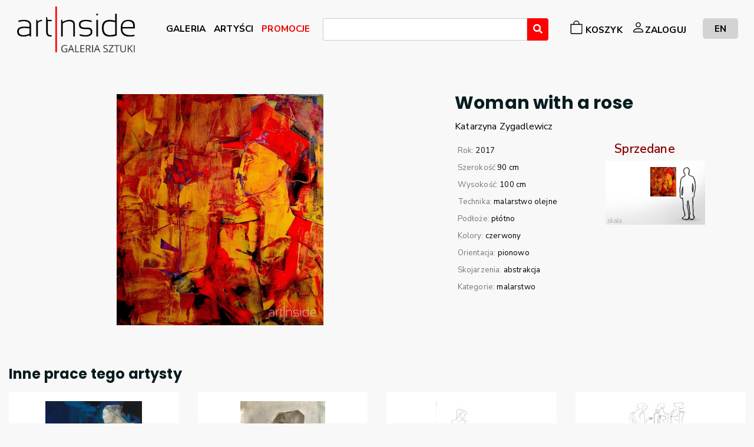

--- FILE ---
content_type: text/html; charset=utf-8
request_url: https://artinside.pl/pl/produkt/malarstwo/szczegoly/Woman-with-a-rose
body_size: 9842
content:


<!DOCTYPE html>
<html lang="en">
<head>
    <title>Galeria obraz&#xF3;w Artinside &#x2013; najpi&#x119;kniejsze obrazy olejne w internecie Woman with a rose </title>
    <!-- Google Tag Manager -->
    <script>(function(w,d,s,l,i){w[l]=w[l]||[];w[l].push({'gtm.start':
    new Date().getTime(),event:'gtm.js'});var f=d.getElementsByTagName(s)[0],
    j=d.createElement(s),dl=l!='dataLayer'?'&l='+l:'';j.async=true;j.src=
    'https://www.googletagmanager.com/gtm.js?id='+i+dl;f.parentNode.insertBefore(j,f);
    })(window,document,'script','dataLayer','GTM-552CD74');</script>
    <!-- End Google Tag Manager -->
    <meta name="googlebot" content="index, follow">
    <meta charset="utf-8"/>
    <meta http-equiv="x-ua-compatible" content="ie=edge">
    <meta http-equiv="content-language" content="pl,en">
    <meta name="robots" content="index, follow">
    <meta name="description" lang="pl" content="Galeria obrazów Artinside – nowoczesne obrazy do salonu. Zajmujemy się sztuką współczesną, w szczególności malarstwem współczesnym. Znajdą Państwo u nas wyjątkowe obrazy olejne, rysunki, grafiki oraz plakaty.">
    <meta name="description" lang="en" content="Our internet art gallery offers carefully selected and most interesting works of art by Polish artists. Our online art gallery brings close to you painting, graphic and design through high-quality photographs. Artinside offers art for interiors - gallery of paintings, graphisc and sketches.">
   <meta name="page-topic" content="malarstwo współczesne, obrazy olejne, galeria obrazów, sztuka współczesna, obrazy do salonu">
    <meta name="viewport" content="width=device-width, initial-scale=1, shrink-to-fit=no">

    <script src="https://connect.facebook.net/pl_PL/all.js?hash=a51dce81d55eec1ed07d02d2138c137e" async="" crossorigin="anonymous"></script>
    <script id="facebook-jssdk" src="//connect.facebook.net/pl_PL/all.js#xfbml=1"></script>
    <script type="text/javascript" async="" src="https://ssl.google-analytics.com/ga.js"></script>
    <link rel="icon" type="image/png" href="/img/artinside-favicon.ico" />
    <!-- Place favicon.png in the root directory -->
    <meta name="msapplication-TileColor" content="#ffffff">
    <meta name="msapplication-TileImage" content="~/img/favicon/ms-icon-144x144.png">
    <meta name="theme-color" content="#ffffff">

    <link rel="stylesheet" src="https://cdn.jsdelivr.net/gh/cotton123236/zoomist@latest/dist/zoomist.min.css"/>
    <link href="https://cdn.jsdelivr.net/npm/bootstrap@5.0.2/dist/css/bootstrap.min.css" rel="stylesheet" integrity="sha384-EVSTQN3/azprG1Anm3QDgpJLIm9Nao0Yz1ztcQTwFspd3yD65VohhpuuCOmLASjC" crossorigin="anonymous">
    <link rel="stylesheet" href="https://cdn.jsdelivr.net/npm/@splidejs/splide@3.6.12/dist/css/splide.min.css">
    <!-- Font Icons css -->
    <link rel="stylesheet" href="/wwwroot-public/css/font-icons.css">
    <link rel="stylesheet" href="/wwwroot-public/css/flag-icons.css">
    <!-- plugins css -->
    <link rel="stylesheet" href="path/to/file/picker.min.css">
    <link rel="stylesheet" href="/wwwroot-public/css/plugins.css">
    <!-- Main Stylesheet -->
    <link rel="stylesheet" href="/wwwroot-public/css/style.css">
    <link rel="stylesheet" href="/wwwroot-public/css/custom.css">
    <link rel="stylesheet" href="/wwwroot-public/css/elements/_bootstrapCard.css" />
    <!-- Responsive css -->
    <link rel="stylesheet" href="/wwwroot-public/css/responsive.css">
    <link rel="stylesheet" href="/wwwroot-public/css/all.css">
    <link rel="stylesheet" href="/wwwroot-public/css/site.css?v=ToiJX2TBDFUfe5dmnMKm29Brtzl7hfgWD128V9lNxc4" />

        <link rel="stylesheet" type="text/css" href="/wwwroot-public/app-assets/vendors/css/vendors.min.css">
        <link rel="stylesheet" type="text/css" href="/wwwroot-public/app-assets/vendors/css/forms/select/select2.min.css">
        <!-- END: Vendor CSS-->
    
        <!-- BEGIN: Theme CSS-->
        <link rel="stylesheet" type="text/css" href="/wwwroot-public/app-assets/css/bootstrap.min.css">
        <link rel="stylesheet" type="text/css" href="/wwwroot-public/app-assets/css/bootstrap-extended.min.css">
        <link rel="stylesheet" type="text/css" href="/wwwroot-public/app-assets/css/colors.min.css">
        <link rel="stylesheet" type="text/css" href="/wwwroot-public/app-assets/css/components.min.css">
        <link rel="stylesheet" type="text/css" href="/wwwroot-public/app-assets/css/themes/dark-layout.min.css">
        <link rel="stylesheet" type="text/css" href="/wwwroot-public/app-assets/css/themes/bordered-layout.min.css">
        <link rel="stylesheet" type="text/css" href="/wwwroot-public/app-assets/css/themes/semi-dark-layout.min.css">
    
        <!-- BEGIN: Page CSS-->
        <link rel="stylesheet" type="text/css" href="/wwwroot-public/app-assets/css/core/menu/menu-types/vertical-menu.min.css">
    
            <link rel="stylesheet" type="text/css" href="/app-assets/vendors/css/pickers/flatpickr/flatpickr.min.css">
            <link rel="stylesheet" type="text/css" href="/app-assets/vendors/css/pickers/pickadate/pickadate.css">
            <link rel="stylesheet" type="text/css" href="/app-assets/css-rtl/plugins/forms/pickers/form-flat-pickr.css">
            <link rel="stylesheet" type="text/css" href="/app-assets/css-rtl/plugins/forms/pickers/form-flat-pickr.min.css">
            <link rel="stylesheet" type="text/css" href="/app-assets/css-rtl/plugins/forms/pickers/form-pickadate.css">
            <link rel="stylesheet" type="text/css" href="/app-assets/css-rtl/plugins/forms/pickers/form-pickadate.min.css">
            <link rel="stylesheet" type="text/css" href="/app-assets/css/plugins/forms/pickers/form-flat-pickr.min.css">
            <link rel="stylesheet" type="text/css" href="/app-assets/css/plugins/forms/pickers/form-pickadate.min.css">
    
    <!-- BEGIN: Vendor CSS-->
    <link rel="stylesheet" type="text/css" href="/wwwroot-public/app-assets/vendors/css/vendors.min.css">
    <link rel="stylesheet" type="text/css" href="/wwwroot-public/app-assets/vendors/css/charts/apexcharts.css">
    <link rel="stylesheet" type="text/css" href="/wwwroot-public/app-assets/vendors/css/extensions/tether-theme-arrows.css">
    <link rel="stylesheet" type="text/css" href="/wwwroot-public/app-assets/vendors/css/extensions/tether.min.css">
    <link rel="stylesheet" type="text/css" href="/wwwroot-public/app-assets/vendors/css/extensions/shepherd-theme-default.css">
    <link rel="stylesheet" type="text/css" href="/wwwroot-public/app-assets/vendors/css/forms/select/select2.min.css">
    <!-- END: Vendor CSS-->
    <!-- BEGIN: Theme CSS-->
    <link rel="stylesheet" type="text/css" href="/wwwroot-public/app-assets/css/bootstrap.css">
    <link rel="stylesheet" type="text/css" href="/wwwroot-public/app-assets/css/bootstrap.min.css">
    <link rel="stylesheet" type="text/css" href="/wwwroot-public/app-assets/css/bootstrap-extended.css">
    <link rel="stylesheet" type="text/css" href="/wwwroot-public/app-assets/css/bootstrap.min.css">
    <link rel="stylesheet" type="text/css" href="/wwwroot-public/app-assets/css/colors.css">
    <link rel="stylesheet" type="text/css" href="/wwwroot-public/app-assets/css/components.css">
    <link rel="stylesheet" type="text/css" href="/wwwroot-public/app-assets/css/themes/dark-layout.css">
    <link rel="stylesheet" type="text/css" href="/wwwroot-public/app-assets/css/themes/semi-dark-layout.css">

    <!-- BEGIN: Page CSS-->
    <link rel="stylesheet" type="text/css" href="/wwwroot-public/app-assets/css/core/menu/menu-types/vertical-menu.css">
    <link rel="stylesheet" type="text/css" href="/wwwroot-public/app-assets/css/core/colors/palette-gradient.css">
    <link rel="stylesheet" type="text/css" href="/wwwroot-public/app-assets/css/pages/dashboard-analytics.css">
    <link rel="stylesheet" type="text/css" href="/wwwroot-public/app-assets/css/pages/card-analytics.css">
    <link rel="stylesheet" type="text/css" href="/wwwroot-public/app-assets/css/plugins/tour/tour.css">
    <!-- END: Page CSS-->
    <!-- BEGIN: Custom CSS-->
    <link rel="stylesheet" type="text/css" href="/wwwroot-public/css/style.css">
    <link rel="stylesheet" type="text/css" href="/wwwroot-public/css/inputInPublic.css">
    <link rel="stylesheet" type="text/css" href="/wwwroot-public/css/buttonNoPadding.css">

    <!-- END: Custom CSS-->
    <!-- BEGIN: Page CSS-->
    <link rel="stylesheet" type="text/css" href="/wwwroot-public/app-assets/css/core/menu/menu-types/vertical-menu.css">
    <link rel="stylesheet" type="text/css" href="/wwwroot-public/app-assets/css/core/colors/palette-gradient.css">
    <link rel="stylesheet" type="text/css" href="/wwwroot-public/app-assets/css/pages/dashboard-ecommerce.css">
    <link rel="stylesheet" type="text/css" href="/wwwroot-public/app-assets/css/pages/card-analytics.css">
    <link rel="stylesheet" type="text/css" href="/zoomist-main/dist/zoomist.min.css">
    <link rel="stylesheet" type="text/css" href="/wwwroot-public/css/uber-zoom.min.css">
    <link href="/wwwroot-public/lightbox2-2.11.3/dist/css/lightbox.min.css" rel="stylesheet" />
    <link rel=“canonical” href=“https://www.artinside.pl” />
    <link rel="stylesheet" href="https://cdn.jsdelivr.net/npm/bootstrap-icons@1.8.3/font/bootstrap-icons.css">
    <!-- END: Page CSS-->
    
        <link rel="stylesheet" href="https://cdnjs.cloudflare.com/ajax/libs/font-awesome/6.0.0-beta2/css/all.min.css"/>

</head>
<body>
<!-- Google Tag Manager (noscript) -->
<noscript><iframe b-rci7eekw27 src="https://www.googletagmanager.com/ns.html?id=GTM-552CD74"
height="0" width="0" style="display:none;visibility:hidden"></iframe></noscript>
<!-- End Google Tag Manager (noscript) -->

<!--[if lte IE 9]>
    <p class="browserupgrade">You are using an <strong>outdated</strong> browser. Please <a href="https://browsehappy.com/">upgrade your browser</a> to improve your experience and security.</p>
<![endif]-->

<!-- HEADER AREA START (header-5) -->

<header class="container" id="top-header">
    <nav class="navbar navbar-expand-lg navbar-light bg-transparent position-relative">
        <h1 style="display: none">ArtInside</h1>
        <a class="navbar-brand" href="/">
            <img src="/img/Artinside logo nowe 2022png.png" style="max-width: 200px; max-height: 100px" alt="Art Inside - Galeria Sztuki i Designu">
        </a>
        <button class="my-auto ml-auto navbar-toggler" style="border: none; color:  black" type="button" aria-controls="navbarNavDropdown" aria-expanded="false" aria-label="Rozwiń menu">
            <span><i class="fa fa-bars" aria-hidden="true" style="color:black"></i></span>
        </button>
        <div class="collapse navbar-collapse">
            

<ul class="navbar-nav main-nav flex-grow-1" style="display: flex; align-items: flex-start;justify-content: center">
    <li class=" ml-lg-auto nav-item mt-4 mt-md-1 min-w-max" style="height: 30px;justify-content: center;align-items: flex-end;display: flex">
            <a class="nav-link" title="Galeria" style="color: black" href="/pl/produkt/katalog"><span style="height: 0.9em">GALERIA</span></a>

    </li>
    <li class="nav-item min-w-max" style="height: 30px;justify-content: center;align-items: flex-end;display: flex">
            <a class="nav-link" style="color: black" href="/pl/autor/lista"><span>ARTYŚCI</span></a>

    </li>
        <li class="nav-item min-w-max" style="height: 30px;justify-content: center;align-items: flex-end;display: flex">
                <a class="nav-link" style="color: #eb0000" href="/pl/produkt/katalog?fltr_sort_sort=promotion"><span>PROMOCJE</span></a>
    
        </li>
    <li class="nav-item w-100 flex-grow-1 m-lg-1" style="max-width: 400px">
        <form action="/pl/produkt/katalog" method="get" id="js-search-form">
            <input hidden="hidden" id="QueryProduct" type="text" class="form-control" name="fltr_query" value="" />
            <select id="player-select" class="player-select form-control setHighTo25Percentage"></select>
            <a href="#" data-toggle="tooltip" title="Wyszukaj" class="btn btn-primary noPadding fa fa-search" style="background-color: #ff0000 !important;" id="js-search-form-submit"></a>
        </form>
    </li>
    <li class="nav-item min-w-max d-flex justify-content-between align-items-center" style="height: 30px">
            <a class="nav-link" title="Koszyk" style="color: black; align-items: flex-end;display: flex;justify-content: center" href="/pl/zamowienie/koszyk"><svg style="width: 1.5em; height: 1.5em" xmlns="http://www.w3.org/2000/svg" width="16" height="16" fill="currentColor" class="bi bi-bag" viewBox="0 0 16 16">
                <path d="M8 1a2.5 2.5 0 0 1 2.5 2.5V4h-5v-.5A2.5 2.5 0 0 1 8 1zm3.5 3v-.5a3.5 3.5 0 1 0-7 0V4H1v10a2 2 0 0 0 2 2h10a2 2 0 0 0 2-2V4h-3.5zM2 5h12v9a1 1 0 0 1-1 1H3a1 1 0 0 1-1-1V5z"/>
            </svg><span class="ms-1">KOSZYK </span></a>
    </li>
                <li class=" nav-item min-w-max mr-2" style="height: 30px;display: flex;align-items: center;justify-content: center">
                    <a class="nav-link" title="Zaloguj" style="color: black;display: flex;align-items: flex-end;justify-content: center" href="/pl/konto/logowanie"><svg style="width: 1.5em;height: 1.5em" xmlns="http://www.w3.org/2000/svg" width="16" height="16" fill="currentColor" class="bi bi-person" viewBox="0 0 16 16">
                                                                                                          <path d="M8 8a3 3 0 1 0 0-6 3 3 0 0 0 0 6zm2-3a2 2 0 1 1-4 0 2 2 0 0 1 4 0zm4 8c0 1-1 1-1 1H3s-1 0-1-1 1-4 6-4 6 3 6 4zm-1-.004c-.001-.246-.154-.986-.832-1.664C11.516 10.68 10.289 10 8 10c-2.29 0-3.516.68-4.168 1.332-.678.678-.83 1.418-.832 1.664h10z"/>
                    </svg><span>ZALOGUJ</span></a>
                </li>
      <li class="nav-item with-icon min-w-max justify-content-between align-items-center"  style="height: 30px">
                <a class="nav-link changeLanguageButton mg-lg-2 ml-0" style="padding: 10px 20px; color: black" href="/en/product/malarstwo/details/Woman-with-a-rose">EN</a>
        </li>
</ul>
        </div>
    </nav>
</header>
<!-- HEADER AREA END -->


<script>
    document.querySelector(".navbar-toggler").addEventListener('click', () => {
        document.querySelector(".navbar-collapse").classList.toggle('collapse')
    })
</script>
<div b-rci7eekw27 class="container ">
</div>


<!-- Body main wrapper start -->
<div b-rci7eekw27 class="body-wrapper">
    

<div class="container my-5">
<div class="row" id="image-container">
<div class="col-12 col-sm-12 col-md-12 col-lg-7 col-xl-7  align-baseline" id="maxheightLimit" style="max-height: 400px">
    <div class="d-flex justify-content-center">
            <img alt="Woman with a rose" src="https://artinsidepl.blob.core.windows.net/products-xl/image5224_Woman-with-a-rose" id="myimage" style="object-fit: contain;overflow: scroll;display: none">
            <img alt="Woman with a rose" src="https://artinsidepl.blob.core.windows.net/products-l/image5224_Woman-with-a-rose" id="myimageLowResolution" style="object-fit: contain;overflow: scroll;height: 400px">
    </div>
    <div class="row mb-md-0 mb-2" id="otherImages"  style="display: none;margin-left: 0px">
    </div>
</div>
<div class="col-12 col-sm-12 col-md-12 col-lg-5 col-xl-5 d-flex justify-content-center row mx-0">
<h2 class="mb-0 mt-0">Woman with a rose</h2>
<span>
        <a style="color: black" href="/pl/autor/katarzyna-zygadlewicz">
            Katarzyna<span>&nbsp;</span>Zygadlewicz
        </a>
</span>
<div class="col-12 col-sm-6 col-md-6 col-lg-6 col-xl-6">
    <ul class="product-params" style="font-size: 0.95rem">
            <li>Rok: <span>2017</span></li>
            <li>
                Szeroko&#x15B;&#x107; <span>90 cm</span>
            </li>
            <li>Wysoko&#x15B;&#x107;: <span>100 cm</span></li>
            <li>
                Technika:
                <span>
                        <a href=/pl/produkt/katalog/malarstwo?fltr_att_technique=24>malarstwo olejne</a>
                </span>
            </li>
            <li>
                Pod&#x142;o&#x17C;e:
                <span>
                        <a href=/pl/produkt/katalog/malarstwo?fltr_att_surface=77>p&#x142;&#xF3;tno</a>

                </span>
            </li>
            <li>
                Kolory:
                <span>
                            <a href=/pl/produkt/katalog/malarstwo?fltr_att_colors=1>czerwony</a>
                </span>
            </li>
            <li>
                Orientacja:
                <span>
                        <a href=/pl/produkt/katalog/malarstwo?fltr_att_orientation=9>pionowo</a>
                </span>
            </li>
            <li>
                Skojarzenia:
                <span>
                            <a href=/pl/produkt/katalog/malarstwo?fltr_tag=22>abstrakcja</a>
                </span>
            </li>
            <li>
                Kategorie:
                <span>
                            <a href=/pl/produkt/katalog/malarstwo>malarstwo</a>
                </span>
            </li>
    </ul>
</div>
<div class="col-12 col-sm-6 col-md-6 col-lg-6 col-xl-6 product-price">
    <div class="price">
                <div class="d-flex align-items-center justify-content-center">
                    <span class="col-12" style="color: darkred;font-size: 1.5rem">Sprzedane</span>
                </div>

        <div class="text-center text-sm-right text-md-right text-lg-right" style="font-size: 0.8rem">
        </div>

        <div class="d-flex productAlign">
                <div class="scaleBox1">
                    <img src=https://artinsidepl.blob.core.windows.net/products-l/image5224_Woman-with-a-rose style="height:45%"/>
                </div>
        </div>
    </div >
</div>
<div class="d-flex justify-content-between align-items-center col-12 my-2">
</div>
<div class="justify-content-start col-12">
</div>
</div>
</div>
    <div class="other-work">
        <h3>Inne prace tego artysty</h3>
        <div class="art-grid-width-20">
                <div class="art-item">
                        <a href="/pl/produkt/malarstwo/szczegoly/Blue-dream">
                            <img alt="Blue dream" src=https://artinsidepl.blob.core.windows.net/products-m/Blue%20dream>
                        </a>
                        <div class="art-info">
                            <a href="/pl/produkt/malarstwo/szczegoly/Blue-dream">
                                <strong style="color: black">
                                    Katarzyna <span>&nbsp;</span>Zygadlewicz
                                </strong>
                                <p style="color: black">Blue dream</p>
                            </a>
                        </div>
                            <div style="display: inline-flex; justify-content: space-between">
                                    <form style="display: inline-block;min-height: 50px;min-width: 50px;display: flex;flex-direction: column;align-items: center;justify-content: flex-end" method="post" action="/pl/dodaj-do-koszyka/10804?returnUrl=/pl/produkt/katalog">
                                        <button class="bg-transparent d-flex text-iconed" style="flex-direction: column; align-items: center;color: black" type="submit">
                                            <i class="bi bi-bag justify-content-center  d-flex"></i>
                                            <small>kupuj&#x119;</small>
                                        </button>
                                    </form>
                                    <strong style="display: inline-block;color: black;align-items: center;display: flex">
                                        14000,00<span>&nbsp;</span>z&#x142;
                                    </strong>
                                    <form style="display: inline-block;min-height: 50px;min-width: 50px;display: flex;flex-direction: column;align-items: center;justify-content: flex-end" method="post" action="/pl/dodaj-do-listymarzen/10804?returnUrl=/pl/produkt/katalog">
                                        <button class="bg-transparent d-flex text-iconed" style="flex-direction: column; align-items: center;color: black" type="submit">
                                            <i class="bi bi-heart justify-content-center d-flex"></i>
                                            <small>zapisz</small>
                                        </button>
                                    </form>
                            </div>
                </div>
                <div class="art-item">
                        <a href="/pl/produkt/malarstwo/szczegoly/Whiter-shade-of-pale">
                            <img alt="Whiter shade of pale" src=https://artinsidepl.blob.core.windows.net/products-m/Whiter%20shade%20of%20pale>
                        </a>
                        <div class="art-info">
                            <a href="/pl/produkt/malarstwo/szczegoly/Whiter-shade-of-pale">
                                <strong style="color: black">
                                    Katarzyna <span>&nbsp;</span>Zygadlewicz
                                </strong>
                                <p style="color: black">Whiter shade of pale</p>
                            </a>
                        </div>
                            <div style="display: inline-flex; justify-content: space-between">
                                    <form style="display: inline-block;min-height: 50px;min-width: 50px;display: flex;flex-direction: column;align-items: center;justify-content: flex-end" method="post" action="/pl/dodaj-do-koszyka/10756?returnUrl=/pl/produkt/katalog">
                                        <button class="bg-transparent d-flex text-iconed" style="flex-direction: column; align-items: center;color: black" type="submit">
                                            <i class="bi bi-bag justify-content-center  d-flex"></i>
                                            <small>kupuj&#x119;</small>
                                        </button>
                                    </form>
                                    <strong style="display: inline-block;color: black;align-items: center;display: flex">
                                        8900,00<span>&nbsp;</span>z&#x142;
                                    </strong>
                                    <form style="display: inline-block;min-height: 50px;min-width: 50px;display: flex;flex-direction: column;align-items: center;justify-content: flex-end" method="post" action="/pl/dodaj-do-listymarzen/10756?returnUrl=/pl/produkt/katalog">
                                        <button class="bg-transparent d-flex text-iconed" style="flex-direction: column; align-items: center;color: black" type="submit">
                                            <i class="bi bi-heart justify-content-center d-flex"></i>
                                            <small>zapisz</small>
                                        </button>
                                    </form>
                            </div>
                </div>
                <div class="art-item">
                        <a href="/pl/produkt/rysunek/szczegoly/Kobieta-siedza-ca">
                            <img alt="Kobieta siedz&#x105;ca" src=https://artinsidepl.blob.core.windows.net/products-m/Kobieta%20siedz%C4%85ca>
                        </a>
                        <div class="art-info">
                            <a href="/pl/produkt/rysunek/szczegoly/Kobieta-siedza-ca">
                                <strong style="color: black">
                                    Katarzyna <span>&nbsp;</span>Zygadlewicz
                                </strong>
                                <p style="color: black">Kobieta siedz&#x105;ca</p>
                            </a>
                        </div>
                            <div style="display: inline-flex; justify-content: space-between">
                                    <form style="display: inline-block;min-height: 50px;min-width: 50px;display: flex;flex-direction: column;align-items: center;justify-content: flex-end" method="post" action="/pl/dodaj-do-koszyka/10702?returnUrl=/pl/produkt/katalog">
                                        <button class="bg-transparent d-flex text-iconed" style="flex-direction: column; align-items: center;color: black" type="submit">
                                            <i class="bi bi-bag justify-content-center  d-flex"></i>
                                            <small>kupuj&#x119;</small>
                                        </button>
                                    </form>
                                    <strong style="display: inline-block;color: black;align-items: center;display: flex">
                                        1900,00<span>&nbsp;</span>z&#x142;
                                    </strong>
                                    <form style="display: inline-block;min-height: 50px;min-width: 50px;display: flex;flex-direction: column;align-items: center;justify-content: flex-end" method="post" action="/pl/dodaj-do-listymarzen/10702?returnUrl=/pl/produkt/katalog">
                                        <button class="bg-transparent d-flex text-iconed" style="flex-direction: column; align-items: center;color: black" type="submit">
                                            <i class="bi bi-heart justify-content-center d-flex"></i>
                                            <small>zapisz</small>
                                        </button>
                                    </form>
                            </div>
                </div>
                <div class="art-item">
                        <a href="/pl/produkt/rysunek/szczegoly/Trzy-kobiety-1">
                            <img alt="Trzy kobiety" src=https://artinsidepl.blob.core.windows.net/products-m/Trzy%20kobiety>
                        </a>
                        <div class="art-info">
                            <a href="/pl/produkt/rysunek/szczegoly/Trzy-kobiety-1">
                                <strong style="color: black">
                                    Katarzyna <span>&nbsp;</span>Zygadlewicz
                                </strong>
                                <p style="color: black">Trzy kobiety</p>
                            </a>
                        </div>
                            <div style="display: inline-flex; justify-content: space-between">
                                    <form style="display: inline-block;min-height: 50px;min-width: 50px;display: flex;flex-direction: column;align-items: center;justify-content: flex-end" method="post" action="/pl/dodaj-do-koszyka/10701?returnUrl=/pl/produkt/katalog">
                                        <button class="bg-transparent d-flex text-iconed" style="flex-direction: column; align-items: center;color: black" type="submit">
                                            <i class="bi bi-bag justify-content-center  d-flex"></i>
                                            <small>kupuj&#x119;</small>
                                        </button>
                                    </form>
                                    <strong style="display: inline-block;color: black;align-items: center;display: flex">
                                        1900,00<span>&nbsp;</span>z&#x142;
                                    </strong>
                                    <form style="display: inline-block;min-height: 50px;min-width: 50px;display: flex;flex-direction: column;align-items: center;justify-content: flex-end" method="post" action="/pl/dodaj-do-listymarzen/10701?returnUrl=/pl/produkt/katalog">
                                        <button class="bg-transparent d-flex text-iconed" style="flex-direction: column; align-items: center;color: black" type="submit">
                                            <i class="bi bi-heart justify-content-center d-flex"></i>
                                            <small>zapisz</small>
                                        </button>
                                    </form>
                            </div>
                </div>
                <div class="art-item">
                        <a href="/pl/produkt/malarstwo/szczegoly/Look-Me-In-the-Heart">
                            <img alt="Look Me In the Heart" src=https://artinsidepl.blob.core.windows.net/products-m/Look%20Me%20In%20the%20Heart>
                        </a>
                        <div class="art-info">
                            <a href="/pl/produkt/malarstwo/szczegoly/Look-Me-In-the-Heart">
                                <strong style="color: black">
                                    Katarzyna <span>&nbsp;</span>Zygadlewicz
                                </strong>
                                <p style="color: black">Look Me In the Heart</p>
                            </a>
                        </div>
                            <div style="display: inline-flex; justify-content: space-between">
                                    <form style="display: inline-block;min-height: 50px;min-width: 50px;display: flex;flex-direction: column;align-items: center;justify-content: flex-end" method="post" action="/pl/dodaj-do-koszyka/10620?returnUrl=/pl/produkt/katalog">
                                        <button class="bg-transparent d-flex text-iconed" style="flex-direction: column; align-items: center;color: black" type="submit">
                                            <i class="bi bi-bag justify-content-center  d-flex"></i>
                                            <small>kupuj&#x119;</small>
                                        </button>
                                    </form>
                                    <strong style="display: inline-block;color: black;align-items: center;display: flex">
                                        9000,00<span>&nbsp;</span>z&#x142;
                                    </strong>
                                    <form style="display: inline-block;min-height: 50px;min-width: 50px;display: flex;flex-direction: column;align-items: center;justify-content: flex-end" method="post" action="/pl/dodaj-do-listymarzen/10620?returnUrl=/pl/produkt/katalog">
                                        <button class="bg-transparent d-flex text-iconed" style="flex-direction: column; align-items: center;color: black" type="submit">
                                            <i class="bi bi-heart justify-content-center d-flex"></i>
                                            <small>zapisz</small>
                                        </button>
                                    </form>
                            </div>
                </div>
                <div class="art-item">
                        <a href="/pl/produkt/malarstwo/szczegoly/With-a-sounds-of-kodo">
                            <img alt="With a sounds of kodo" src=https://artinsidepl.blob.core.windows.net/products-m/With%20a%20sounds%20of%20kodo>
                        </a>
                        <div class="art-info">
                            <a href="/pl/produkt/malarstwo/szczegoly/With-a-sounds-of-kodo">
                                <strong style="color: black">
                                    Katarzyna <span>&nbsp;</span>Zygadlewicz
                                </strong>
                                <p style="color: black">With a sounds of kodo</p>
                            </a>
                        </div>
                            <div style="display: inline-flex; justify-content: space-between">
                                    <form style="display: inline-block;min-height: 50px;min-width: 50px;display: flex;flex-direction: column;align-items: center;justify-content: flex-end" method="post" action="/pl/dodaj-do-koszyka/10432?returnUrl=/pl/produkt/katalog">
                                        <button class="bg-transparent d-flex text-iconed" style="flex-direction: column; align-items: center;color: black" type="submit">
                                            <i class="bi bi-bag justify-content-center  d-flex"></i>
                                            <small>kupuj&#x119;</small>
                                        </button>
                                    </form>
                                    <strong style="display: inline-block;color: black;align-items: center;display: flex">
                                        9500,00<span>&nbsp;</span>z&#x142;
                                    </strong>
                                    <form style="display: inline-block;min-height: 50px;min-width: 50px;display: flex;flex-direction: column;align-items: center;justify-content: flex-end" method="post" action="/pl/dodaj-do-listymarzen/10432?returnUrl=/pl/produkt/katalog">
                                        <button class="bg-transparent d-flex text-iconed" style="flex-direction: column; align-items: center;color: black" type="submit">
                                            <i class="bi bi-heart justify-content-center d-flex"></i>
                                            <small>zapisz</small>
                                        </button>
                                    </form>
                            </div>
                </div>
                <div class="art-item">
                        <a href="/pl/produkt/malarstwo/szczegoly/Desert-Rhythms">
                            <img alt="Desert Rhythms" src=https://artinsidepl.blob.core.windows.net/products-m/Desert%20Rhythms>
                        </a>
                        <div class="art-info">
                            <a href="/pl/produkt/malarstwo/szczegoly/Desert-Rhythms">
                                <strong style="color: black">
                                    Katarzyna <span>&nbsp;</span>Zygadlewicz
                                </strong>
                                <p style="color: black">Desert Rhythms</p>
                            </a>
                        </div>
                            <div style="display: inline-flex; justify-content: space-between">
                                    <form style="display: inline-block;min-height: 50px;min-width: 50px;display: flex;flex-direction: column;align-items: center;justify-content: flex-end" method="post" action="/pl/dodaj-do-koszyka/10431?returnUrl=/pl/produkt/katalog">
                                        <button class="bg-transparent d-flex text-iconed" style="flex-direction: column; align-items: center;color: black" type="submit">
                                            <i class="bi bi-bag justify-content-center  d-flex"></i>
                                            <small>kupuj&#x119;</small>
                                        </button>
                                    </form>
                                    <strong style="display: inline-block;color: black;align-items: center;display: flex">
                                        9500,00<span>&nbsp;</span>z&#x142;
                                    </strong>
                                    <form style="display: inline-block;min-height: 50px;min-width: 50px;display: flex;flex-direction: column;align-items: center;justify-content: flex-end" method="post" action="/pl/dodaj-do-listymarzen/10431?returnUrl=/pl/produkt/katalog">
                                        <button class="bg-transparent d-flex text-iconed" style="flex-direction: column; align-items: center;color: black" type="submit">
                                            <i class="bi bi-heart justify-content-center d-flex"></i>
                                            <small>zapisz</small>
                                        </button>
                                    </form>
                            </div>
                </div>
                <div class="art-item">
                        <a href="/pl/produkt/malarstwo/szczegoly/Harbinger">
                            <img alt="Harbinger" src=https://artinsidepl.blob.core.windows.net/products-m/Harbinger>
                        </a>
                        <div class="art-info">
                            <a href="/pl/produkt/malarstwo/szczegoly/Harbinger">
                                <strong style="color: black">
                                    Katarzyna <span>&nbsp;</span>Zygadlewicz
                                </strong>
                                <p style="color: black">Harbinger</p>
                            </a>
                        </div>
                            <span>Sprzedane</span>
                </div>
                <div class="art-item">
                        <a href="/pl/produkt/malarstwo/szczegoly/Love-and-Peace">
                            <img alt="Love and Peace" src=https://artinsidepl.blob.core.windows.net/products-m/Love%20and%20Peace>
                        </a>
                        <div class="art-info">
                            <a href="/pl/produkt/malarstwo/szczegoly/Love-and-Peace">
                                <strong style="color: black">
                                    Katarzyna <span>&nbsp;</span>Zygadlewicz
                                </strong>
                                <p style="color: black">Love and Peace</p>
                            </a>
                        </div>
                            <span>Sprzedane</span>
                </div>
                <div class="art-item">
                        <a href="/pl/produkt/malarstwo/szczegoly/In-a-state-of-equilibrium">
                            <img alt=" In a state of equilibrium" src=https://artinsidepl.blob.core.windows.net/products-m/%20In%20a%20state%20of%20equilibrium>
                        </a>
                        <div class="art-info">
                            <a href="/pl/produkt/malarstwo/szczegoly/In-a-state-of-equilibrium">
                                <strong style="color: black">
                                    Katarzyna <span>&nbsp;</span>Zygadlewicz
                                </strong>
                                <p style="color: black"> In a state of equilibrium</p>
                            </a>
                        </div>
                            <span>Sprzedane</span>
                </div>
                <div class="art-item">
                        <a href="/pl/produkt/malarstwo/szczegoly/Interact">
                            <img alt="Interact " src=https://artinsidepl.blob.core.windows.net/products-m/Interact%20>
                        </a>
                        <div class="art-info">
                            <a href="/pl/produkt/malarstwo/szczegoly/Interact">
                                <strong style="color: black">
                                    Katarzyna <span>&nbsp;</span>Zygadlewicz
                                </strong>
                                <p style="color: black">Interact </p>
                            </a>
                        </div>
                            <span>Sprzedane</span>
                </div>
                <div class="art-item">
                        <a href="/pl/produkt/malarstwo/szczegoly/Afternoon-meeting">
                            <img alt="Afternoon meeting " src=https://artinsidepl.blob.core.windows.net/products-m/Afternoon%20meeting%20>
                        </a>
                        <div class="art-info">
                            <a href="/pl/produkt/malarstwo/szczegoly/Afternoon-meeting">
                                <strong style="color: black">
                                    Katarzyna <span>&nbsp;</span>Zygadlewicz
                                </strong>
                                <p style="color: black">Afternoon meeting </p>
                            </a>
                        </div>
                            <span>Sprzedane</span>
                </div>
                <div class="art-item">
                        <a href="/pl/produkt/malarstwo/szczegoly/Blue-in-red">
                            <img alt="Blue in red" src=https://artinsidepl.blob.core.windows.net/products-m/Blue%20in%20red>
                        </a>
                        <div class="art-info">
                            <a href="/pl/produkt/malarstwo/szczegoly/Blue-in-red">
                                <strong style="color: black">
                                    Katarzyna <span>&nbsp;</span>Zygadlewicz
                                </strong>
                                <p style="color: black">Blue in red</p>
                            </a>
                        </div>
                            <span>Sprzedane</span>
                </div>
                <div class="art-item">
                        <a href="/pl/produkt/malarstwo/szczegoly/Before-the-show">
                            <img alt="Before the show" src=https://artinsidepl.blob.core.windows.net/products-m/Before%20the%20show>
                        </a>
                        <div class="art-info">
                            <a href="/pl/produkt/malarstwo/szczegoly/Before-the-show">
                                <strong style="color: black">
                                    Katarzyna <span>&nbsp;</span>Zygadlewicz
                                </strong>
                                <p style="color: black">Before the show</p>
                            </a>
                        </div>
                            <span>Sprzedane</span>
                </div>
                <div class="art-item">
                        <a href="/pl/produkt/malarstwo/szczegoly/In-A-Silent-Way-Miles-Davis-inspiration">
                            <img alt="In A Silent Way - Miles Davis inspiration" src=https://artinsidepl.blob.core.windows.net/products-m/In%20A%20Silent%20Way%20-%20Miles%20Davis%20inspiration>
                        </a>
                        <div class="art-info">
                            <a href="/pl/produkt/malarstwo/szczegoly/In-A-Silent-Way-Miles-Davis-inspiration">
                                <strong style="color: black">
                                    Katarzyna <span>&nbsp;</span>Zygadlewicz
                                </strong>
                                <p style="color: black">In A Silent Way - Miles Davis inspiration</p>
                            </a>
                        </div>
                            <span>Sprzedane</span>
                </div>
                <div class="art-item">
                        <a href="/pl/produkt/malarstwo/szczegoly/In-the-moonlight">
                            <img alt="In the moonlight" src=https://artinsidepl.blob.core.windows.net/products-m/In%20the%20moonlight>
                        </a>
                        <div class="art-info">
                            <a href="/pl/produkt/malarstwo/szczegoly/In-the-moonlight">
                                <strong style="color: black">
                                    Katarzyna <span>&nbsp;</span>Zygadlewicz
                                </strong>
                                <p style="color: black">In the moonlight</p>
                            </a>
                        </div>
                            <span>Sprzedane</span>
                </div>
                <div class="art-item">
                        <a href="/pl/produkt/malarstwo/szczegoly/Gardens-of-Eden">
                            <img alt="Gardens of Eden" src=https://artinsidepl.blob.core.windows.net/products-m/image7203_Gardens-of-Eden>
                        </a>
                        <div class="art-info">
                            <a href="/pl/produkt/malarstwo/szczegoly/Gardens-of-Eden">
                                <strong style="color: black">
                                    Katarzyna <span>&nbsp;</span>Zygadlewicz
                                </strong>
                                <p style="color: black">Gardens of Eden</p>
                            </a>
                        </div>
                            <span>Sprzedane</span>
                </div>
                <div class="art-item">
                        <a href="/pl/produkt/malarstwo/szczegoly/Happy-Islands-Map">
                            <img alt="Happy Islands Map" src=https://artinsidepl.blob.core.windows.net/products-m/image7201_Happy-Islands-Map>
                        </a>
                        <div class="art-info">
                            <a href="/pl/produkt/malarstwo/szczegoly/Happy-Islands-Map">
                                <strong style="color: black">
                                    Katarzyna <span>&nbsp;</span>Zygadlewicz
                                </strong>
                                <p style="color: black">Happy Islands Map</p>
                            </a>
                        </div>
                            <span>Sprzedane</span>
                </div>
                <div class="art-item">
                        <a href="/pl/produkt/malarstwo/szczegoly/Rhytms-of-the-world">
                            <img alt="Rhytms of the world" src=https://artinsidepl.blob.core.windows.net/products-m/image7199_Rhytms-of-the-world>
                        </a>
                        <div class="art-info">
                            <a href="/pl/produkt/malarstwo/szczegoly/Rhytms-of-the-world">
                                <strong style="color: black">
                                    Katarzyna <span>&nbsp;</span>Zygadlewicz
                                </strong>
                                <p style="color: black">Rhytms of the world</p>
                            </a>
                        </div>
                            <span>Sprzedane</span>
                </div>
                <div class="art-item">
                        <a href="/pl/produkt/malarstwo/szczegoly/Basking-in-the-sun">
                            <img alt="Basking in the sun" src=https://artinsidepl.blob.core.windows.net/products-m/image6829_Basking-in-the-sun>
                        </a>
                        <div class="art-info">
                            <a href="/pl/produkt/malarstwo/szczegoly/Basking-in-the-sun">
                                <strong style="color: black">
                                    Katarzyna <span>&nbsp;</span>Zygadlewicz
                                </strong>
                                <p style="color: black">Basking in the sun</p>
                            </a>
                        </div>
                            <span>Sprzedane</span>
                </div>
                <div class="art-item">
                        <a href="/pl/produkt/malarstwo/szczegoly/Finding-your-core">
                            <img alt="Finding your core" src=https://artinsidepl.blob.core.windows.net/products-m/image6827_Finding-your-core>
                        </a>
                        <div class="art-info">
                            <a href="/pl/produkt/malarstwo/szczegoly/Finding-your-core">
                                <strong style="color: black">
                                    Katarzyna <span>&nbsp;</span>Zygadlewicz
                                </strong>
                                <p style="color: black">Finding your core</p>
                            </a>
                        </div>
                            <span>Sprzedane</span>
                </div>
                <div class="art-item">
                        <a href="/pl/produkt/malarstwo/szczegoly/SAFE-PLACE">
                            <img alt="SAFE PLACE" src=https://artinsidepl.blob.core.windows.net/products-m/image6825_SAFE-PLACE>
                        </a>
                        <div class="art-info">
                            <a href="/pl/produkt/malarstwo/szczegoly/SAFE-PLACE">
                                <strong style="color: black">
                                    Katarzyna <span>&nbsp;</span>Zygadlewicz
                                </strong>
                                <p style="color: black">SAFE PLACE</p>
                            </a>
                        </div>
                            <span>Sprzedane</span>
                </div>
                <div class="art-item">
                        <a href="/pl/produkt/malarstwo/szczegoly/The-Rhythm-of-Earth">
                            <img alt="The Rhythm of Earth" src=https://artinsidepl.blob.core.windows.net/products-m/The%20Rhythm%20of%20Earth>
                        </a>
                        <div class="art-info">
                            <a href="/pl/produkt/malarstwo/szczegoly/The-Rhythm-of-Earth">
                                <strong style="color: black">
                                    Katarzyna <span>&nbsp;</span>Zygadlewicz
                                </strong>
                                <p style="color: black">The Rhythm of Earth</p>
                            </a>
                        </div>
                            <span>Sprzedane</span>
                </div>
                <div class="art-item">
                        <a href="/pl/produkt/malarstwo/szczegoly/Woman-in-a-red-veil">
                            <img alt="Woman in a red veil  " src=https://artinsidepl.blob.core.windows.net/products-m/image6580_Woman-in-a-red-veil-->
                        </a>
                        <div class="art-info">
                            <a href="/pl/produkt/malarstwo/szczegoly/Woman-in-a-red-veil">
                                <strong style="color: black">
                                    Katarzyna <span>&nbsp;</span>Zygadlewicz
                                </strong>
                                <p style="color: black">Woman in a red veil  </p>
                            </a>
                        </div>
                            <span>Sprzedane</span>
                </div>
                <div class="art-item">
                        <a href="/pl/produkt/malarstwo/szczegoly/The-night-is-too-short-II">
                            <img alt="The night is too short II" src=https://artinsidepl.blob.core.windows.net/products-m/image6535_The-night-is-too-short-II>
                        </a>
                        <div class="art-info">
                            <a href="/pl/produkt/malarstwo/szczegoly/The-night-is-too-short-II">
                                <strong style="color: black">
                                    Katarzyna <span>&nbsp;</span>Zygadlewicz
                                </strong>
                                <p style="color: black">The night is too short II</p>
                            </a>
                        </div>
                            <span>Sprzedane</span>
                </div>
                <div class="art-item">
                        <a href="/pl/produkt/malarstwo/szczegoly/Madonna">
                            <img alt="Madonna" src=https://artinsidepl.blob.core.windows.net/products-m/image6175_Madonna>
                        </a>
                        <div class="art-info">
                            <a href="/pl/produkt/malarstwo/szczegoly/Madonna">
                                <strong style="color: black">
                                    Katarzyna <span>&nbsp;</span>Zygadlewicz
                                </strong>
                                <p style="color: black">Madonna</p>
                            </a>
                        </div>
                            <span>Sprzedane</span>
                </div>
                <div class="art-item">
                        <a href="/pl/produkt/malarstwo/szczegoly/Look-me-in-the-eyes">
                            <img alt="Look me in the eyes" src=https://artinsidepl.blob.core.windows.net/products-m/image5741_Look-me-in-the-eyes>
                        </a>
                        <div class="art-info">
                            <a href="/pl/produkt/malarstwo/szczegoly/Look-me-in-the-eyes">
                                <strong style="color: black">
                                    Katarzyna <span>&nbsp;</span>Zygadlewicz
                                </strong>
                                <p style="color: black">Look me in the eyes</p>
                            </a>
                        </div>
                            <span>Sprzedane</span>
                </div>
                <div class="art-item">
                        <a href="/pl/produkt/malarstwo/szczegoly/Dancing-in-the-mist">
                            <img alt="Dancing in the mist" src=https://artinsidepl.blob.core.windows.net/products-m/image5739_Dancing-in-the-fog>
                        </a>
                        <div class="art-info">
                            <a href="/pl/produkt/malarstwo/szczegoly/Dancing-in-the-mist">
                                <strong style="color: black">
                                    Katarzyna <span>&nbsp;</span>Zygadlewicz
                                </strong>
                                <p style="color: black">Dancing in the mist</p>
                            </a>
                        </div>
                            <span>Sprzedane</span>
                </div>
                <div class="art-item">
                        <a href="/pl/produkt/malarstwo/szczegoly/THE-HILL-OF-PASSION">
                            <img alt="THE HILL OF PASSION" src=https://artinsidepl.blob.core.windows.net/products-m/image5644_THE-HILL-OF-PASSION>
                        </a>
                        <div class="art-info">
                            <a href="/pl/produkt/malarstwo/szczegoly/THE-HILL-OF-PASSION">
                                <strong style="color: black">
                                    Katarzyna <span>&nbsp;</span>Zygadlewicz
                                </strong>
                                <p style="color: black">THE HILL OF PASSION</p>
                            </a>
                        </div>
                            <span>Sprzedane</span>
                </div>
                <div class="art-item">
                        <a href="/pl/produkt/malarstwo/szczegoly/DAY-IN-A-RED-HAT">
                            <img alt="DAY IN A RED HAT" src=https://artinsidepl.blob.core.windows.net/products-m/image5589_DAY-IN-A-RED-HAT>
                        </a>
                        <div class="art-info">
                            <a href="/pl/produkt/malarstwo/szczegoly/DAY-IN-A-RED-HAT">
                                <strong style="color: black">
                                    Katarzyna <span>&nbsp;</span>Zygadlewicz
                                </strong>
                                <p style="color: black">DAY IN A RED HAT</p>
                            </a>
                        </div>
                            <span>Sprzedane</span>
                </div>
                <div class="art-item">
                        <a href="/pl/produkt/malarstwo/szczegoly/SECRET-SPACE">
                            <img alt="SECRET SPACE" src=https://artinsidepl.blob.core.windows.net/products-m/image5587_SECRET-SPACE>
                        </a>
                        <div class="art-info">
                            <a href="/pl/produkt/malarstwo/szczegoly/SECRET-SPACE">
                                <strong style="color: black">
                                    Katarzyna <span>&nbsp;</span>Zygadlewicz
                                </strong>
                                <p style="color: black">SECRET SPACE</p>
                            </a>
                        </div>
                            <span>Sprzedane</span>
                </div>
                <div class="art-item">
                        <a href="/pl/produkt/malarstwo/szczegoly/SOLEY-SOLEY">
                            <img alt="SOLEY, SOLEY" src=https://artinsidepl.blob.core.windows.net/products-m/image4938_SOLEY,-SOLEY>
                        </a>
                        <div class="art-info">
                            <a href="/pl/produkt/malarstwo/szczegoly/SOLEY-SOLEY">
                                <strong style="color: black">
                                    Katarzyna <span>&nbsp;</span>Zygadlewicz
                                </strong>
                                <p style="color: black">SOLEY, SOLEY</p>
                            </a>
                        </div>
                            <span>Sprzedane</span>
                </div>
                <div class="art-item">
                        <a href="/pl/produkt/malarstwo/szczegoly/IN-SILENCE">
                            <img alt="IN SILENCE" src=https://artinsidepl.blob.core.windows.net/products-m/image4877_IN-SILENCE>
                        </a>
                        <div class="art-info">
                            <a href="/pl/produkt/malarstwo/szczegoly/IN-SILENCE">
                                <strong style="color: black">
                                    Katarzyna <span>&nbsp;</span>Zygadlewicz
                                </strong>
                                <p style="color: black">IN SILENCE</p>
                            </a>
                        </div>
                            <span>Sprzedane</span>
                </div>
                <div class="art-item">
                        <a href="/pl/produkt/malarstwo/szczegoly/WOMAN-WITH-PIGEON-2">
                            <img alt="WOMAN WITH PIGEON 2" src=https://artinsidepl.blob.core.windows.net/products-m/image4785_WOMEN-WITH-PIGEON-2>
                        </a>
                        <div class="art-info">
                            <a href="/pl/produkt/malarstwo/szczegoly/WOMAN-WITH-PIGEON-2">
                                <strong style="color: black">
                                    Katarzyna <span>&nbsp;</span>Zygadlewicz
                                </strong>
                                <p style="color: black">WOMAN WITH PIGEON 2</p>
                            </a>
                        </div>
                            <span>Sprzedane</span>
                </div>
                <div class="art-item">
                        <a href="/pl/produkt/malarstwo/szczegoly/WOMEN-WITH-PIGEON">
                            <img alt="WOMEN WITH PIGEON" src=https://artinsidepl.blob.core.windows.net/products-m/image4749_WOMEN-WITH-PIGEON>
                        </a>
                        <div class="art-info">
                            <a href="/pl/produkt/malarstwo/szczegoly/WOMEN-WITH-PIGEON">
                                <strong style="color: black">
                                    Katarzyna <span>&nbsp;</span>Zygadlewicz
                                </strong>
                                <p style="color: black">WOMEN WITH PIGEON</p>
                            </a>
                        </div>
                            <span>Sprzedane</span>
                </div>
                <div class="art-item">
                        <a href="/pl/produkt/malarstwo/szczegoly/WOMEN-WHO-RUN-WITH-THE-WOLVES">
                            <img alt="WOMEN WHO RUN WITH THE WOLVES" src=https://artinsidepl.blob.core.windows.net/products-m/image4745_WOMAN-WHO-RUN-WITH-THE-WOLVES>
                        </a>
                        <div class="art-info">
                            <a href="/pl/produkt/malarstwo/szczegoly/WOMEN-WHO-RUN-WITH-THE-WOLVES">
                                <strong style="color: black">
                                    Katarzyna <span>&nbsp;</span>Zygadlewicz
                                </strong>
                                <p style="color: black">WOMEN WHO RUN WITH THE WOLVES</p>
                            </a>
                        </div>
                            <span>Sprzedane</span>
                </div>
                <div class="art-item">
                        <a href="/pl/produkt/malarstwo/szczegoly/GLEAM">
                            <img alt="GLEAM" src=https://artinsidepl.blob.core.windows.net/products-m/image4741_GLEAM>
                        </a>
                        <div class="art-info">
                            <a href="/pl/produkt/malarstwo/szczegoly/GLEAM">
                                <strong style="color: black">
                                    Katarzyna <span>&nbsp;</span>Zygadlewicz
                                </strong>
                                <p style="color: black">GLEAM</p>
                            </a>
                        </div>
                            <span>Sprzedane</span>
                </div>
                <div class="art-item">
                        <a href="/pl/produkt/malarstwo/szczegoly/NIGHT-MELODY">
                            <img alt="NIGHT MELODY" src=https://artinsidepl.blob.core.windows.net/products-m/image4737_NIGHT-MELODY>
                        </a>
                        <div class="art-info">
                            <a href="/pl/produkt/malarstwo/szczegoly/NIGHT-MELODY">
                                <strong style="color: black">
                                    Katarzyna <span>&nbsp;</span>Zygadlewicz
                                </strong>
                                <p style="color: black">NIGHT MELODY</p>
                            </a>
                        </div>
                            <span>Sprzedane</span>
                </div>
                <div class="art-item">
                        <a href="/pl/produkt/malarstwo/szczegoly/Mabrouk-akt-w-czerwieni-obraz-z-cyklu-">
                            <img alt="Mabrouk - akt w czerwieni (obraz z cyklu)" src=https://artinsidepl.blob.core.windows.net/products-m/image652_Mabrouk---akt-w-czerwieni-(obraz-z-cyklu)>
                        </a>
                        <div class="art-info">
                            <a href="/pl/produkt/malarstwo/szczegoly/Mabrouk-akt-w-czerwieni-obraz-z-cyklu-">
                                <strong style="color: black">
                                    Katarzyna <span>&nbsp;</span>Zygadlewicz
                                </strong>
                                <p style="color: black">Mabrouk - akt w czerwieni (obraz z cyklu)</p>
                            </a>
                        </div>
                            <span>Sprzedane</span>
                </div>
                <div class="art-item">
                        <a href="/pl/produkt//szczegoly/Wanita-s-wiatlo">
                            <img alt="Wanita - &#x15B;wiat&#x142;o" src=https://artinsidepl.blob.core.windows.net/products-m/image475_Wanita---&#x15B;wiat&#x142;o>
                        </a>
                        <div class="art-info">
                            <a href="/pl/produkt//szczegoly/Wanita-s-wiatlo">
                                <strong style="color: black">
                                    Katarzyna <span>&nbsp;</span>Zygadlewicz
                                </strong>
                                <p style="color: black">Wanita - &#x15B;wiat&#x142;o</p>
                            </a>
                        </div>
                            <span>Sprzedane</span>
                </div>
                <div class="art-item">
                        <a href="/pl/produkt//szczegoly/Wanita-w-Tan-cu">
                            <img alt="Wanita - w Ta&#x144;cu" src=https://artinsidepl.blob.core.windows.net/products-m/image474_Wanita---w-Ta&#x144;cu>
                        </a>
                        <div class="art-info">
                            <a href="/pl/produkt//szczegoly/Wanita-w-Tan-cu">
                                <strong style="color: black">
                                    Katarzyna <span>&nbsp;</span>Zygadlewicz
                                </strong>
                                <p style="color: black">Wanita - w Ta&#x144;cu</p>
                            </a>
                        </div>
                            <span>Sprzedane</span>
                </div>
                <div class="art-item">
                        <a href="/pl/produkt/malarstwo/szczegoly/Zaha-Hadid-inspiracje">
                            <img alt="Zaha Hadid - inspiracje" src=https://artinsidepl.blob.core.windows.net/products-m/image472_Zaha-Hadid---inspiracje>
                        </a>
                        <div class="art-info">
                            <a href="/pl/produkt/malarstwo/szczegoly/Zaha-Hadid-inspiracje">
                                <strong style="color: black">
                                    Katarzyna <span>&nbsp;</span>Zygadlewicz
                                </strong>
                                <p style="color: black">Zaha Hadid - inspiracje</p>
                            </a>
                        </div>
                            <span>Sprzedane</span>
                </div>
                <div class="art-item">
                        <a href="/pl/produkt//szczegoly/z-cyklu-Madonny">
                            <img alt="z cyklu &quot;Madonny&quot;" src=https://artinsidepl.blob.core.windows.net/products-m/image471_z-cyklu-&quot;Madonny&quot;>
                        </a>
                        <div class="art-info">
                            <a href="/pl/produkt//szczegoly/z-cyklu-Madonny">
                                <strong style="color: black">
                                    Katarzyna <span>&nbsp;</span>Zygadlewicz
                                </strong>
                                <p style="color: black">z cyklu &quot;Madonny&quot;</p>
                            </a>
                        </div>
                            <span>Sprzedane</span>
                </div>
                <div class="art-item">
                        <a href="/pl/produkt/malarstwo/szczegoly/dyptyk-z-cyklu-Teatr-No-2">
                            <img alt="dyptyk z cyklu &quot;Teatr No&quot; 2" src=https://artinsidepl.blob.core.windows.net/products-m/image470_dyptyk-z-cyklu-&quot;Teatr-No&quot;-2>
                        </a>
                        <div class="art-info">
                            <a href="/pl/produkt/malarstwo/szczegoly/dyptyk-z-cyklu-Teatr-No-2">
                                <strong style="color: black">
                                    Katarzyna <span>&nbsp;</span>Zygadlewicz
                                </strong>
                                <p style="color: black">dyptyk z cyklu &quot;Teatr No&quot; 2</p>
                            </a>
                        </div>
                            <span>Sprzedane</span>
                </div>
                <div class="art-item">
                        <a href="/pl/produkt/malarstwo/szczegoly/dyptyk-z-cyklu-Teatr-No-1">
                            <img alt="dyptyk z cyklu &quot;Teatr No&quot; 1" src=https://artinsidepl.blob.core.windows.net/products-m/image469_dyptyk-z-cyklu-&quot;Teatr-No&quot;-1>
                        </a>
                        <div class="art-info">
                            <a href="/pl/produkt/malarstwo/szczegoly/dyptyk-z-cyklu-Teatr-No-1">
                                <strong style="color: black">
                                    Katarzyna <span>&nbsp;</span>Zygadlewicz
                                </strong>
                                <p style="color: black">dyptyk z cyklu &quot;Teatr No&quot; 1</p>
                            </a>
                        </div>
                            <span>Sprzedane</span>
                </div>
                <div class="art-item">
                        <a href="/pl/produkt/malarstwo/szczegoly/ALEXANDER-McQueen-INSPIRACJE">
                            <img alt="ALEXANDER McQueen-INSPIRACJE " src=https://artinsidepl.blob.core.windows.net/products-m/image468_ALEXANDER-McQueen-INSPIRACJE->
                        </a>
                        <div class="art-info">
                            <a href="/pl/produkt/malarstwo/szczegoly/ALEXANDER-McQueen-INSPIRACJE">
                                <strong style="color: black">
                                    Katarzyna <span>&nbsp;</span>Zygadlewicz
                                </strong>
                                <p style="color: black">ALEXANDER McQueen-INSPIRACJE </p>
                            </a>
                        </div>
                            <span>Sprzedane</span>
                </div>
                <div class="art-item">
                        <a href="/pl/produkt//szczegoly/Przestrzenie-koloru">
                            <img alt="Przestrzenie koloru" src=https://artinsidepl.blob.core.windows.net/products-m/image467_Przestrzenie-koloru>
                        </a>
                        <div class="art-info">
                            <a href="/pl/produkt//szczegoly/Przestrzenie-koloru">
                                <strong style="color: black">
                                    Katarzyna <span>&nbsp;</span>Zygadlewicz
                                </strong>
                                <p style="color: black">Przestrzenie koloru</p>
                            </a>
                        </div>
                            <span>Sprzedane</span>
                </div>
                <div class="art-item">
                        <a href="/pl/produkt/malarstwo/szczegoly/W-slon-cu">
                            <img alt="W s&#x142;o&#x144;cu..." src=https://artinsidepl.blob.core.windows.net/products-m/image466_W-s&#x142;o&#x144;cu...>
                        </a>
                        <div class="art-info">
                            <a href="/pl/produkt/malarstwo/szczegoly/W-slon-cu">
                                <strong style="color: black">
                                    Katarzyna <span>&nbsp;</span>Zygadlewicz
                                </strong>
                                <p style="color: black">W s&#x142;o&#x144;cu...</p>
                            </a>
                        </div>
                            <span>Sprzedane</span>
                </div>
                <div class="art-item">
                        <a href="/pl/produkt/malarstwo/szczegoly/Tan-cza-ca-z-wilkami">
                            <img alt="Ta&#x144;cz&#x105;ca z wilkami" src=https://artinsidepl.blob.core.windows.net/products-m/image464_Ta&#x144;cz&#x105;ca-z-wilkami>
                        </a>
                        <div class="art-info">
                            <a href="/pl/produkt/malarstwo/szczegoly/Tan-cza-ca-z-wilkami">
                                <strong style="color: black">
                                    Katarzyna <span>&nbsp;</span>Zygadlewicz
                                </strong>
                                <p style="color: black">Ta&#x144;cz&#x105;ca z wilkami</p>
                            </a>
                        </div>
                            <span>Sprzedane</span>
                </div>
        </div>
    </div>
</div>
<script src="/wwwroot-public/lib/jquery/dist/jquery.min.js"></script>
<script src="/wwwroot-public/js/uber-zoom.js"></script>
<script>
window.onload = function() {
let img = document.getElementById('myimage'); 
const imgLowResolution = document.getElementById('myimageLowResolution'); 
const imgContainer = document.getElementById('image-container'); 
const maxheightLimit = document.getElementById('maxheightLimit'); 
const otherImages = document.getElementById('otherImages'); 

imgLowResolution.style.display = "none";
img.style.display = "block";
otherImages.style.display = "block";
maxheightLimit.removeAttribute('style')

const widthImg = img.clientWidth;
const heightImg = img.clientHeight;
const containerHeightImg = imgContainer.offsetHeight;

let newHeight = $(window).width() > 760 ? 400 : 400;
let newWidth = heightImg > newHeight ? `${Math.floor((newHeight/heightImg)*100)}%` : "100%"
if ($(window).width() < 760)
    {
        newWidth = img.naturalWidth;
    }

    $("#myimage").uberZoom({height : newHeight, width : newWidth,  fullscreen : true, startInFullscreen : false});
};
</script>
    <!-- Body wrapper end -->
</div>
<hr b-rci7eekw27 class="hr3-footer">
<!-- FOOTER AREA START -->
<footer class="ltn__footer-area plr--5 main-footer bg-transparent">
    <div class="container">
        <div class="footer-menu">
            <div class="header-menu">
                <nav class="footer-nav row">
                    <div class="col-12 col-md-2" style="color:black;display: flex;justify-content: center;align-items: start">artinside,2022 &copy; </div>
                    <ul class="footer-direction col-12 col-md-10">
                                <li>
                                    <a style="color: black;font-size: 0.9em" href="/pl/info/Kontakt">KONTAKT</a>
                                </li>
                                <li>
                                    <a style="color: black;font-size: 0.9em" href="/pl/info/wspo-lpraca">WSP&#xD3;&#x141;PRACA</a>
                                </li>
                                <li>
                                    <a style="color: black;font-size: 0.9em" href="/pl/info/regulamin">REGULAMIN</a>
                                </li>
                                <li>
                                    <a style="color: black;font-size: 0.9em" href="/pl/info/WARTO-WIEDZIEC-">WARTO WIEDZIE&#x106;</a>
                                </li>
                    </ul>
                </nav>
            </div>
        </div>
    </div>

</footer>
<!-- FOOTER AREA END -->
<!-- preloader area start -->
<div b-rci7eekw27 class="preloader d-none" id="preloader">
    <div b-rci7eekw27 class="preloader-inner">
        <div b-rci7eekw27 class="spinner">
            <div b-rci7eekw27 class="dot1"></div>
            <div b-rci7eekw27 class="dot2"></div>
        </div>
    </div>
</div>
<!-- preloader area end -->
<script src="/wwwroot-public/app-assets/vendors/js/vendors.min.js"></script>

<script type="text/javascript" src="path/to/file/picker.min.js"></script>
<!-- All JS Plugins -->
<script src="/wwwroot-public/js/plugins.js"></script>
<script src="/wwwroot-public/js/changeFlag.js"></script>
<!-- Main JS -->
<script src="/wwwroot-public/js/main.js"></script>
<script src="/wwwroot-public/js/site.js?v=BxFAw9RUJ1E4NycpKEjCNDeoSvr4RPHixdBq5wDnkeY"></script>
<script src="https://cdn.jsdelivr.net/npm/@splidejs/splide@3.6.12/dist/js/splide.min.js"></script>
<script src="https://kit.fontawesome.com/c4bef1b5e3.js" crossorigin="anonymous"></script>
<script src="https://cdn.jsdelivr.net/npm/bootstrap@5.0.2/dist/js/bootstrap.bundle.min.js" integrity="sha384-MrcW6ZMFYlzcLA8Nl+NtUVF0sA7MsXsP1UyJoMp4YLEuNSfAP+JcXn/tWtIaxVXM" crossorigin="anonymous"></script>
<script src="/wwwroot-public/app-assets/vendors/js/forms/select/select2.min.js"></script>
<script src="/wwwroot-public/app-assets/js/core/app-menu.min.js"></script>
<script src="/wwwroot-public/app-assets/js/core/app.min.js"></script>
<script src="/wwwroot-public/app-assets/js/scripts/customizer.min.js"></script>

<script src="/app-assets/js/scripts/customizer.min.js"></script>
<script src="/app-assets/vendors/js/pickers/pickadate/picker.js"></script>
<script src="/app-assets/vendors/js/pickers/pickadate/picker.date.js"></script>
<script src="/app-assets/vendors/js/pickers/pickadate/picker.time.js"></script>
<script src="/app-assets/vendors/js/pickers/pickadate/legacy.js"></script>
<script src="/app-assets/vendors/js/pickers/flatpickr/flatpickr.min.js"></script>
<script src="/app-assets/js/scripts/forms/pickers/form-pickers.min.js"></script>
<script src="/app-assets/js/scripts/customizer.min.js"></script>
<script src="/wwwroot-public/js/uber-zoom.js"></script>
<script src="/wwwroot-public/lightbox2-2.11.3/dist/js/lightbox.min.js"></script>
<script type="text/javascript">
/* <![CDATA[ */
let google_conversion_id = 966259039;
let google_custom_params = window.google_tag_params;
let google_remarketing_only = true;
/* ]]> */
</script>
<script type="text/javascript" src="//www.googleadservices.com/pagead/conversion.js">
</script>
<noscript>
<div b-rci7eekw27 style="display:inline;">
<img b-rci7eekw27 height="1" width="1" style="border-style:none;" alt="" src="//googleads.g.doubleclick.net/pagead/viewthroughconversion/966259039/?value=0&amp;guid=ON&amp;script=0"/>
</div>
</noscript>


<script src="/wwwroot-public/app-assets/js/scripts/forms/form-select2.min.js"></script>

<script>
      $(document).ready(function() {
          $(".player-select").select2({
              multiple: true,
              language: "es",
              ajax: {
                  // url: "https://localhost:7215/admin/products/select-2",
                  // url: "https://localhost:7215/produkt/select-2",
                  url: "/product/select-2",
                  delay: 250,
                  data: function(params) {
                      return {
                          search: params.term // search term
                      };
                  },
                  processResults: function(data, params) {
                      return {
                          results: data
                          }
                  },
                  cache: true
              },
              minimumInputLength: 3
          })

      });

</script>
 <script>
    $(function () {
        //Clear empty search values on form submit
        $("#js-search-form").on('submit', function () {
        })
        //Search form click - event
        $("#js-search-form-submit").on('click', function (e) {
            e.preventDefault();
                      let value = $('#player-select').select2('data')
                      console.log(value);
                       let returnList = value.map(x => `${(x.id)}`)
                       console.log(returnList);
                       let string = (returnList.join(','));
                       let productString = document.getElementById('QueryProduct');
                       productString.value = string;
                       console.log(productString.value)
            $("#js-search-form").submit();
        })
        //Search form input - enter button submit
        $('.input').keypress(function (e) {
            if (e.which == 13) {
                $('#js-search-form').submit();
                return false;
            }
        });
    });
</script>

</body>
</html>

--- FILE ---
content_type: text/css
request_url: https://artinside.pl/wwwroot-public/app-assets/vendors/css/extensions/tether-theme-arrows.css
body_size: 7366
content:
.tether-element, .tether-element:after, .tether-element:before, .tether-element *, .tether-element *:after, .tether-element *:before {
  box-sizing: border-box; }

.tether-element {
  position: absolute;
  display: none; }
  .tether-element.tether-open {
    display: block; }

.tether-element.tether-theme-arrows {
  max-width: 100%;
  max-height: 100%; }
  .tether-element.tether-theme-arrows .tether-content {
    border-radius: 5px;
    position: relative;
    font-family: inherit;
    background: #fff;
    color: inherit;
    padding: 1em;
    font-size: 1.1em;
    line-height: 1.5em;
    -webkit-transform: translateZ(0);
            transform: translateZ(0);
    -webkit-filter: drop-shadow(0 1px 4px rgba(0, 0, 0, 0.2));
            filter: drop-shadow(0 1px 4px rgba(0, 0, 0, 0.2)); }
    .tether-element.tether-theme-arrows .tether-content:before {
      content: "";
      display: block;
      position: absolute;
      width: 0;
      height: 0;
      border-color: transparent;
      border-width: 16px;
      border-style: solid; }
  .tether-element.tether-theme-arrows.tether-element-attached-bottom.tether-element-attached-center .tether-content {
    margin-bottom: 16px; }
    .tether-element.tether-theme-arrows.tether-element-attached-bottom.tether-element-attached-center .tether-content:before {
      top: 100%;
      left: 50%;
      margin-left: -16px;
      border-top-color: #fff; }
  .tether-element.tether-theme-arrows.tether-element-attached-top.tether-element-attached-center .tether-content {
    margin-top: 16px; }
    .tether-element.tether-theme-arrows.tether-element-attached-top.tether-element-attached-center .tether-content:before {
      bottom: 100%;
      left: 50%;
      margin-left: -16px;
      border-bottom-color: #fff; }
  .tether-element.tether-theme-arrows.tether-element-attached-right.tether-element-attached-middle .tether-content {
    margin-right: 16px; }
    .tether-element.tether-theme-arrows.tether-element-attached-right.tether-element-attached-middle .tether-content:before {
      left: 100%;
      top: 50%;
      margin-top: -16px;
      border-left-color: #fff; }
  .tether-element.tether-theme-arrows.tether-element-attached-left.tether-element-attached-middle .tether-content {
    margin-left: 16px; }
    .tether-element.tether-theme-arrows.tether-element-attached-left.tether-element-attached-middle .tether-content:before {
      right: 100%;
      top: 50%;
      margin-top: -16px;
      border-right-color: #fff; }
  .tether-element.tether-theme-arrows.tether-element-attached-left.tether-target-attached-center .tether-content {
    left: -32px; }
  .tether-element.tether-theme-arrows.tether-element-attached-right.tether-target-attached-center .tether-content {
    left: 32px; }
  .tether-element.tether-theme-arrows.tether-element-attached-top.tether-element-attached-left.tether-target-attached-middle .tether-content {
    margin-top: 16px; }
    .tether-element.tether-theme-arrows.tether-element-attached-top.tether-element-attached-left.tether-target-attached-middle .tether-content:before {
      bottom: 100%;
      left: 16px;
      border-bottom-color: #fff; }
  .tether-element.tether-theme-arrows.tether-element-attached-top.tether-element-attached-right.tether-target-attached-middle .tether-content {
    margin-top: 16px; }
    .tether-element.tether-theme-arrows.tether-element-attached-top.tether-element-attached-right.tether-target-attached-middle .tether-content:before {
      bottom: 100%;
      right: 16px;
      border-bottom-color: #fff; }
  .tether-element.tether-theme-arrows.tether-element-attached-bottom.tether-element-attached-left.tether-target-attached-middle .tether-content {
    margin-bottom: 16px; }
    .tether-element.tether-theme-arrows.tether-element-attached-bottom.tether-element-attached-left.tether-target-attached-middle .tether-content:before {
      top: 100%;
      left: 16px;
      border-top-color: #fff; }
  .tether-element.tether-theme-arrows.tether-element-attached-bottom.tether-element-attached-right.tether-target-attached-middle .tether-content {
    margin-bottom: 16px; }
    .tether-element.tether-theme-arrows.tether-element-attached-bottom.tether-element-attached-right.tether-target-attached-middle .tether-content:before {
      top: 100%;
      right: 16px;
      border-top-color: #fff; }
  .tether-element.tether-theme-arrows.tether-element-attached-top.tether-element-attached-left.tether-target-attached-bottom .tether-content {
    margin-top: 16px; }
    .tether-element.tether-theme-arrows.tether-element-attached-top.tether-element-attached-left.tether-target-attached-bottom .tether-content:before {
      bottom: 100%;
      left: 16px;
      border-bottom-color: #fff; }
  .tether-element.tether-theme-arrows.tether-element-attached-top.tether-element-attached-right.tether-target-attached-bottom .tether-content {
    margin-top: 16px; }
    .tether-element.tether-theme-arrows.tether-element-attached-top.tether-element-attached-right.tether-target-attached-bottom .tether-content:before {
      bottom: 100%;
      right: 16px;
      border-bottom-color: #fff; }
  .tether-element.tether-theme-arrows.tether-element-attached-bottom.tether-element-attached-left.tether-target-attached-top .tether-content {
    margin-bottom: 16px; }
    .tether-element.tether-theme-arrows.tether-element-attached-bottom.tether-element-attached-left.tether-target-attached-top .tether-content:before {
      top: 100%;
      left: 16px;
      border-top-color: #fff; }
  .tether-element.tether-theme-arrows.tether-element-attached-bottom.tether-element-attached-right.tether-target-attached-top .tether-content {
    margin-bottom: 16px; }
    .tether-element.tether-theme-arrows.tether-element-attached-bottom.tether-element-attached-right.tether-target-attached-top .tether-content:before {
      top: 100%;
      right: 16px;
      border-top-color: #fff; }
  .tether-element.tether-theme-arrows.tether-element-attached-top.tether-element-attached-right.tether-target-attached-left .tether-content {
    margin-right: 16px; }
    .tether-element.tether-theme-arrows.tether-element-attached-top.tether-element-attached-right.tether-target-attached-left .tether-content:before {
      top: 16px;
      left: 100%;
      border-left-color: #fff; }
  .tether-element.tether-theme-arrows.tether-element-attached-top.tether-element-attached-left.tether-target-attached-right .tether-content {
    margin-left: 16px; }
    .tether-element.tether-theme-arrows.tether-element-attached-top.tether-element-attached-left.tether-target-attached-right .tether-content:before {
      top: 16px;
      right: 100%;
      border-right-color: #fff; }
  .tether-element.tether-theme-arrows.tether-element-attached-bottom.tether-element-attached-right.tether-target-attached-left .tether-content {
    margin-right: 16px; }
    .tether-element.tether-theme-arrows.tether-element-attached-bottom.tether-element-attached-right.tether-target-attached-left .tether-content:before {
      bottom: 16px;
      left: 100%;
      border-left-color: #fff; }
  .tether-element.tether-theme-arrows.tether-element-attached-bottom.tether-element-attached-left.tether-target-attached-right .tether-content {
    margin-left: 16px; }
    .tether-element.tether-theme-arrows.tether-element-attached-bottom.tether-element-attached-left.tether-target-attached-right .tether-content:before {
      bottom: 16px;
      right: 100%;
      border-right-color: #fff; }


--- FILE ---
content_type: text/css
request_url: https://artinside.pl/wwwroot-public/app-assets/css/bootstrap-extended.css
body_size: 13586
content:
/*========================================================
        DARK LAYOUT
=========================================================*/
a:focus {
  outline : none;
}

.font-small-1 {
  font-size : 0.7rem !important;
}

.font-small-2 {
  font-size : 0.8rem !important;
}

.font-small-3 {
  font-size : 0.9rem !important;
}

.font-medium-1 {
  font-size : 1.1rem !important;
}

.font-medium-2 {
  font-size : 1.2rem !important;
}

.font-medium-3 {
  font-size : 1.3rem !important;
}

.font-medium-4 {
  font-size : 1.4rem !important;
}

.font-medium-5 {
  font-size : 1.5rem !important;
}

.font-large-1 {
  font-size : 2rem !important;
}

.font-large-2 {
  font-size : 3rem !important;
}

.font-large-3 {
  font-size : 4rem !important;
}

.font-large-4 {
  font-size : 5rem !important;
}

.font-large-5 {
  font-size : 6rem !important;
}

.text-bold-300 {
  font-weight : 300;
}

.text-bold-400 {
  font-weight : 400;
}

.text-bold-500 {
  font-weight : 500;
}

.text-bold-600 {
  font-weight : 600;
}

.text-bold-700 {
  font-weight : 700;
}

.text-italic {
  font-style : italic;
}

.text-highlight {
  padding : 4px 6px;
}

code {
  padding : 0.1rem 0.4rem;
  font-size : 90%;
  color : #E83E8C;
  background-color : #EEEEEE;
  border-radius : 0.25rem;
}

pre {
  background-color : #F7F7F9;
}
pre code {
  background-color : transparent !important;
}

.bd-example-row .row + .row {
  margin-top : 1rem;
}

.bd-example-row .row > .col, .bd-example-row .row > [class^='col-'] {
  padding-top : 0.75rem;
  padding-bottom : 0.75rem;
  background-color : rgba(86, 61, 124, 0.15);
  border : 1px solid rgba(86, 61, 124, 0.2);
}

.bd-example-row .flex-items-top, .bd-example-row .flex-items-middle, .bd-example-row .flex-items-bottom {
  min-height : 6rem;
  background-color : rgba(255, 0, 0, 0.1);
}

.bd-example-row-flex-cols .row {
  min-height : 10rem;
  background-color : rgba(255, 0, 0, 0.1);
}

.bd-highlight {
  background-color : rgba(86, 61, 124, 0.15);
  border : 1px solid rgba(86, 61, 124, 0.15);
}

.example-container {
  width : 800px;
  width : 100%;
  padding-right : 14px;
  padding-left : 14px;
  margin-right : auto;
  margin-left : auto;
}

.example-row {
  display : -webkit-box;
  display : -webkit-flex;
  display : -ms-flexbox;
  display :         flex;
  -webkit-flex-wrap : wrap;
      -ms-flex-wrap : wrap;
          flex-wrap : wrap;
  margin-right : -14px;
  margin-left : -14px;
}

.example-content-main {
  position : relative;
  width : 100%;
  padding-right : 14px;
  padding-left : 14px;
}
@media (min-width: 576px) {
  .example-content-main {
    -webkit-box-flex : 0;
    -webkit-flex : 0 0 50%;
        -ms-flex : 0 0 50%;
            flex : 0 0 50%;
    max-width : 50%;
  }
}
@media (min-width: 992px) {
  .example-content-main {
    -webkit-box-flex : 0;
    -webkit-flex : 0 0 66.66667%;
        -ms-flex : 0 0 66.66667%;
            flex : 0 0 66.66667%;
    max-width : 66.66667%;
  }
}

.example-content-secondary {
  position : relative;
  width : 100%;
  padding-right : 14px;
  padding-left : 14px;
}
@media (min-width: 576px) {
  .example-content-secondary {
    -webkit-box-flex : 0;
    -webkit-flex : 0 0 50%;
        -ms-flex : 0 0 50%;
            flex : 0 0 50%;
    max-width : 50%;
  }
}
@media (min-width: 992px) {
  .example-content-secondary {
    -webkit-box-flex : 0;
    -webkit-flex : 0 0 33.33333%;
        -ms-flex : 0 0 33.33333%;
            flex : 0 0 33.33333%;
    max-width : 33.33333%;
  }
}

.table-white-space th, .table-white-space td {
  white-space : nowrap;
}

.table thead th {
  vertical-align : top;
}

.table th, .table td {
  padding : 1rem;
  vertical-align : middle;
}

.table th {
  font-size : 0.85rem;
}

.table-inverse {
  color : #FFFFFF;
  background-color : #00CFE8;
}

.table-hover-animation {
  background-color : #F8F8F8;
}
.table-hover-animation thead th {
  border-top : 2px solid #F8F8F8;
  border-bottom : 0;
  background-color : #FFFFFF;
}
.table-hover-animation th, .table-hover-animation td {
  border : 0;
}
.table-hover-animation tbody tr {
  -webkit-transition : all 0.25s ease;
          transition : all 0.25s ease;
  background-color : #FFFFFF;
}
.table-hover-animation tbody tr:hover {
  -webkit-transform : translateY(-4px);
      -ms-transform : translateY(-4px);
          transform : translateY(-4px);
}

@media screen and (-ms-high-contrast: active), (-ms-high-contrast: none) {
  .table-hover-animation tr:hover {
    border-bottom-color : #F8F8F8;
  }
}

.form-control::-webkit-input-placeholder {
  font-size : 0.85rem;
  color : rgba(34, 41, 47, 0.4);
  -webkit-transition : all 0.2s ease;
          transition : all 0.2s ease;
}

.form-control::-moz-placeholder {
  font-size : 0.85rem;
  color : rgba(34, 41, 47, 0.4);
  -moz-transition : all 0.2s ease;
       transition : all 0.2s ease;
}

.form-control:-ms-input-placeholder {
  font-size : 0.85rem;
  color : rgba(34, 41, 47, 0.4);
  -ms-transition : all 0.2s ease;
      transition : all 0.2s ease;
}

.form-control::-ms-input-placeholder {
  font-size : 0.85rem;
  color : rgba(34, 41, 47, 0.4);
  -ms-transition : all 0.2s ease;
      transition : all 0.2s ease;
}

.form-control::placeholder {
  font-size : 0.85rem;
  color : rgba(34, 41, 47, 0.4);
  -webkit-transition : all 0.2s ease;
          transition : all 0.2s ease;
}

.form-control:-ms-input-placeholder {
  color : #C5C5C5;
}

.form-control:focus::-webkit-input-placeholder {
  -webkit-transform : translate(5px);
          transform : translate(5px);
  -webkit-transition : all 0.2s ease;
          transition : all 0.2s ease;
}

.form-control:focus::-moz-placeholder {
  transform : translate(5px);
  -moz-transition : all 0.2s ease;
       transition : all 0.2s ease;
}

.form-control:focus:-ms-input-placeholder {
  -ms-transform : translate(5px);
      transform : translate(5px);
  -ms-transition : all 0.2s ease;
      transition : all 0.2s ease;
}

.form-control:focus::-ms-input-placeholder {
  -ms-transform : translate(5px);
      transform : translate(5px);
  -ms-transition : all 0.2s ease;
      transition : all 0.2s ease;
}

.form-control:focus::placeholder {
  -webkit-transform : translate(5px);
      -ms-transform : translate(5px);
          transform : translate(5px);
  -webkit-transition : all 0.2s ease;
          transition : all 0.2s ease;
}

.form-control:focus ~ .form-control-position i {
  color : #7367F0;
}

/* Form specific Scss */
label {
  color : #464646;
  font-size : 0.85rem;
  margin-bottom : 0;
  padding-left : 0.2rem;
}

textarea.form-control {
  line-height : 1.6rem;
  font-size : 1rem;
}

.form-group {
  margin-bottom : 1.5rem;
}

.form-control {
  border : 1px solid #D9D9D9;
  color : #5F5F5F;
}

.form-section {
  color : #B8C2CC;
  line-height : 3rem;
  margin-bottom : 20px;
  border-bottom : 1px solid #B8C2CC;
}
.form-section i {
  font-size : 20px;
  margin-left : 5px;
  margin-right : 10px;
}

/* .form-body{
    overflow: hidden;
} */
.form-actions {
  border-top : 1px solid #DFDFDF;
  padding : 20px 0;
  margin-top : 20px;
}
.form-actions.filled {
  background-color : #F8F8F8;
}
.form-actions.center {
  text-align : center;
}
.form-actions.right {
  text-align : right;
}
.form-actions.top {
  border-top : 0;
  border-bottom : 1px solid #DFDFDF;
  margin-top : 0;
  margin-bottom : 20px;
}
@media (max-width: 767.98px) {
  .form-actions .buttons-group {
    float : left !important;
    margin-bottom : 10px;
  }
}

@media (min-width: 576px) {
  .form-horizontal .form-group .label-control {
    text-align : right;
  }
}

.form-control.form-control-lg {
  padding : 1rem;
}
.form-control.form-control-lg::-webkit-input-placeholder {
  font-size : 1.25rem;
}
.form-control.form-control-lg::-moz-placeholder {
  font-size : 1.25rem;
}
.form-control.form-control-lg:-ms-input-placeholder {
  font-size : 1.25rem;
}
.form-control.form-control-lg::-ms-input-placeholder {
  font-size : 1.25rem;
}
.form-control.form-control-lg::placeholder {
  font-size : 1.25rem;
}

.form-control.form-control-sm {
  padding : 0.6rem;
}
.form-control.form-control-sm::-webkit-input-placeholder {
  font-size : 0.7rem;
}
.form-control.form-control-sm::-moz-placeholder {
  font-size : 0.7rem;
}
.form-control.form-control-sm:-ms-input-placeholder {
  font-size : 0.7rem;
}
.form-control.form-control-sm::-ms-input-placeholder {
  font-size : 0.7rem;
}
.form-control.form-control-sm::placeholder {
  font-size : 0.7rem;
}

.custom-file-label {
  padding : 0.375rem 0.75rem;
}
.custom-file-label::after {
  padding : 0.375rem 0.75rem;
  height : auto;
}

select.form-control:not([multiple='multiple']) {
  background-image : url('../../app-assets/images/pages/arrow-down.png');
  background-position : calc(100% - 12px) 13px, calc(100% - 20px) 13px, 100% 0;
  background-size : 12px 12px, 10px 10px;
  background-repeat : no-repeat;
  -webkit-appearance : none;
     -moz-appearance : none;
  padding-right : 1.5rem;
}

.custom-select {
     -moz-appearance : none;
  -webkit-appearance : none;
}

.input-group-addon {
  background-color : #ECEFF1;
  border-color : #BABFC7;
}

.custom-control-label::before, .custom-control-label::after {
  width : 1.143rem;
  height : 1.143rem;
  top : 0.08rem;
}

.custom-control-input:not(:disabled):active ~ .custom-control-label::before {
  background-color : #7367F0;
  border-color : #7367F0;
}

/* Floating label Group */
.form-label-group {
  position : relative;
  margin-bottom : 1.5rem;
}
.form-label-group .form-control-lg ~ label {
  font-size : 1.25rem;
  padding : 1rem;
}
.form-label-group .form-control-sm ~ label {
  font-size : 0.7rem;
}
.form-label-group > label {
  position : absolute;
  top : 0;
  left : 0;
  display : block;
  -webkit-transition : all 0.25s ease-in-out;
          transition : all 0.25s ease-in-out;
  padding : 0.6rem;
  pointer-events : none;
  cursor : text;
  color : rgba(34, 41, 47, 0.4);
  font-size : 0.85rem;
  opacity : 0;
}
.form-label-group > input, .form-label-group textarea {
  padding : 0.6rem;
}
.form-label-group > input:focus:not(:-moz-placeholder-shown) ~ label, .form-label-group > input:not(:active):not(:-moz-placeholder-shown) ~ label, .form-label-group textarea:focus:not(:-moz-placeholder-shown) ~ label, .form-label-group textarea:not(:active):not(:-moz-placeholder-shown) ~ label {
  color : #7367F0 !important;
  -moz-transition : all 0.25s ease-in-out;
       transition : all 0.25s ease-in-out;
  opacity : 1;
}
.form-label-group > input:focus:not(:-ms-input-placeholder) ~ label, .form-label-group > input:not(:active):not(:-ms-input-placeholder) ~ label, .form-label-group textarea:focus:not(:-ms-input-placeholder) ~ label, .form-label-group textarea:not(:active):not(:-ms-input-placeholder) ~ label {
  color : #7367F0 !important;
  -ms-transition : all 0.25s ease-in-out;
      transition : all 0.25s ease-in-out;
  opacity : 1;
}
.form-label-group > input:focus:not(:placeholder-shown) ~ label, .form-label-group > input:not(:active):not(:placeholder-shown) ~ label, .form-label-group textarea:focus:not(:placeholder-shown) ~ label, .form-label-group textarea:not(:active):not(:placeholder-shown) ~ label {
  color : #7367F0 !important;
  -webkit-transition : all 0.25s ease-in-out;
          transition : all 0.25s ease-in-out;
  opacity : 1;
}
.form-label-group > input:not(:focus):not(:-moz-placeholder-shown) ~ label, .form-label-group textarea:not(:focus):not(:-moz-placeholder-shown) ~ label {
  color : rgba(34, 41, 47, 0.4) !important;
}
.form-label-group > input:not(:focus):not(:-ms-input-placeholder) ~ label, .form-label-group textarea:not(:focus):not(:-ms-input-placeholder) ~ label {
  color : rgba(34, 41, 47, 0.4) !important;
}
.form-label-group > input:not(:focus):not(:placeholder-shown) ~ label, .form-label-group textarea:not(:focus):not(:placeholder-shown) ~ label {
  color : rgba(34, 41, 47, 0.4) !important;
}
.form-label-group > input:not(:-moz-placeholder-shown) ~ label, .form-label-group textarea:not(:-moz-placeholder-shown) ~ label {
  padding : 0.25rem 0;
  font-size : 0.7rem;
  top : -20px;
  left : 3px;
}
.form-label-group > input:not(:-ms-input-placeholder) ~ label, .form-label-group textarea:not(:-ms-input-placeholder) ~ label {
  padding : 0.25rem 0;
  font-size : 0.7rem;
  top : -20px;
  left : 3px;
}
.form-label-group > input:not(:placeholder-shown) ~ label, .form-label-group textarea:not(:placeholder-shown) ~ label {
  padding : 0.25rem 0;
  font-size : 0.7rem;
  top : -20px;
  left : 3px;
}
.form-label-group.has-icon-left > label {
  left : 36px;
}

/* Vuexy Custom Checkbox */
.vs-checkbox-con {
  position : relative;
  display : -webkit-box;
  display : -webkit-flex;
  display : -ms-flexbox;
  display :         flex;
  -webkit-box-align : center;
  -webkit-align-items : center;
  -ms-flex-align : center;
          align-items : center;
  -webkit-box-pack : start;
  -webkit-justify-content : flex-start;
  -ms-flex-pack : start;
          justify-content : flex-start;
  margin : 0.25rem 0;
}
.vs-checkbox-con input {
  position : absolute;
  width : 100%;
  height : 100%;
  opacity : 0;
  z-index : 200;
  cursor : pointer;
  top : 0;
}
.vs-checkbox-con input:checked ~ .vs-checkbox {
  -webkit-transform : rotate(0deg);
      -ms-transform : rotate(0deg);
          transform : rotate(0deg);
  border-color : #7367F0;
}
.vs-checkbox-con input:checked ~ .vs-checkbox .vs-checkbox--check {
  -webkit-transform : translate(0);
      -ms-transform : translate(0);
          transform : translate(0);
  background-color : #7367F0;
}
.vs-checkbox-con input:checked ~ .vs-checkbox .vs-checkbox--check .vs-icon {
  -webkit-transform : translate(0);
      -ms-transform : translate(0);
          transform : translate(0);
  line-height : 1.2;
  opacity : 1;
}
.vs-checkbox-con input:checked ~ .vs-checkbox.vs-checkbox-sm .vs-checkbox--check .vs-icon {
  font-size : 0.75rem;
}
.vs-checkbox-con input:checked ~ .vs-checkbox.vs-checkbox-lg .vs-checkbox--check .vs-icon {
  font-size : 1.2rem;
}
.vs-checkbox-con input:active:checked + .vs-checkbox .vs-checkbox--check {
  -webkit-transform : translate(3px);
      -ms-transform : translate(3px);
          transform : translate(3px);
  background-color : #7367F0;
}
.vs-checkbox-con input:active:checked + .vs-checkbox .vs-checkbox--check .vs-icon {
  opacity : 1;
  -webkit-transform : translate(6px);
      -ms-transform : translate(6px);
          transform : translate(6px);
}
.vs-checkbox-con input:disabled {
  cursor : default;
  pointer-events : none;
}
.vs-checkbox-con input:disabled + .vs-checkbox {
  cursor : default;
  opacity : 0.5;
}
.vs-checkbox-con .vs-checkbox {
  cursor : pointer;
  position : relative;
  width : 20px;
  height : 20px;
  border-width : 2px;
  border-style : solid;
  border-color : #B8C2CC;
  border-radius : 2px;
  -webkit-transform : rotate(-90deg);
      -ms-transform : rotate(-90deg);
          transform : rotate(-90deg);
  -webkit-transition : all 0.2s ease;
          transition : all 0.2s ease;
  overflow : hidden;
  margin-right : 0.5rem;
}
.vs-checkbox-con .vs-checkbox.vs-checkbox-sm {
  width : 15px;
  height : 15px;
}
.vs-checkbox-con .vs-checkbox.vs-checkbox-lg {
  width : 24px;
  height : 24px;
}
.vs-checkbox-con .vs-checkbox .vs-checkbox--check {
  width : 100%;
  height : 100%;
  position : absolute;
  left : 0;
  -webkit-transform : translate(100%);
      -ms-transform : translate(100%);
          transform : translate(100%);
  -webkit-transform-origin : right;
      -ms-transform-origin : right;
          transform-origin : right;
  -webkit-transition : all 0.2s ease;
          transition : all 0.2s ease;
  z-index : 10;
}
.vs-checkbox-con .vs-checkbox .vs-checkbox--check .vs-icon {
  display : -webkit-box;
  display : -webkit-flex;
  display : -ms-flexbox;
  display :         flex;
  -webkit-box-pack : center;
  -webkit-justify-content : center;
  -ms-flex-pack : center;
          justify-content : center;
  -webkit-box-align : center;
  -webkit-align-items : center;
  -ms-flex-align : center;
          align-items : center;
  color : #FFFFFF;
}

/* Vuexy Custom Radio */
.vs-radio-con {
  position : relative;
  display : -webkit-box;
  display : -webkit-flex;
  display : -ms-flexbox;
  display :         flex;
  -webkit-box-align : center;
  -webkit-align-items : center;
  -ms-flex-align : center;
          align-items : center;
  -webkit-box-pack : start;
  -webkit-justify-content : flex-start;
  -ms-flex-pack : start;
          justify-content : flex-start;
  margin : 0.25rem 0;
}
.vs-radio-con input {
  position : absolute;
  width : 100%;
  height : 100%;
  opacity : 0;
  z-index : 200;
  cursor : pointer;
}
.vs-radio-con input:checked ~ .vs-radio {
  -webkit-transform : rotate(0deg);
      -ms-transform : rotate(0deg);
          transform : rotate(0deg);
  outline : 0;
}
.vs-radio-con input:checked ~ .vs-radio .vs-radio--circle {
  background : #7367F0;
  box-shadow : 0 3px 12px 0 rgba(115, 103, 240, 0.4);
  opacity : 1;
  -webkit-transform : scale(1);
      -ms-transform : scale(1);
          transform : scale(1);
}
.vs-radio-con input:checked ~ .vs-radio .vs-radio--border {
  opacity : 0;
  -webkit-transform : scale(0.3);
      -ms-transform : scale(0.3);
          transform : scale(0.3);
}
.vs-radio-con input:disabled {
  cursor : default;
  pointer-events : none;
}
.vs-radio-con input:disabled + .vs-radio {
  cursor : default;
  opacity : 0.5;
}
.vs-radio-con input:active ~ .vs-radio {
  -webkit-transform : scale(1.1);
      -ms-transform : scale(1.1);
          transform : scale(1.1);
}
.vs-radio-con .vs-radio {
  cursor : pointer;
  position : relative;
  width : 18px;
  height : 18px;
  -webkit-transition : all 0.2s ease;
          transition : all 0.2s ease;
  margin-right : 0.5rem;
}
.vs-radio-con .vs-radio.vs-radio-sm {
  width : 13px;
  height : 13px;
}
.vs-radio-con .vs-radio.vs-radio-lg {
  width : 22px;
  height : 22px;
}
.vs-radio-con .vs-radio .vs-radio--border, .vs-radio-con .vs-radio .vs-radio--circle {
  width : 100%;
  height : 100%;
  position : absolute;
  left : 0;
  -webkit-transition : all 0.25s ease;
          transition : all 0.25s ease;
  top : 0;
  border-radius : 50%;
}
.vs-radio-con .vs-radio .vs-radio--border {
  background : transparent;
  border : 2px solid #B8C2CC;
}
.vs-radio-con .vs-radio .vs-radio--circle {
  opacity : 0;
  -webkit-transform : scale(0.1);
      -ms-transform : scale(0.1);
          transform : scale(0.1);
}

/* Switches */
.custom-switch {
  padding-left : 0;
  /*For Switch label*/
  /*For Switch Handle Animation*/
}
.custom-switch .custom-control-label {
  height : 1.571rem;
  width : 3.1rem;
  padding : 0;
  /* For bg color of switch*/
  /*For Switch handle*/
  /*For Switch text*/
}
.custom-switch .custom-control-label::before {
  border : none;
  background-color : #E2E2E2;
  height : 1.571rem;
  left : -0.2857rem;
  box-shadow : none !important;
  -webkit-transition : all 0.25s ease;
          transition : all 0.25s ease;
  cursor : pointer;
  -webkit-user-select : none;
     -moz-user-select : none;
      -ms-user-select : none;
          user-select : none;
  top : 0;
  left : 0;
}
.custom-switch .custom-control-label:after {
  position : absolute;
  top : 2px;
  left : 2px;
  box-shadow : none;
  background-color : #FFFFFF;
  -webkit-transition : all 0.25s ease;
          transition : all 0.25s ease;
  cursor : pointer;
  -webkit-user-select : none;
     -moz-user-select : none;
      -ms-user-select : none;
          user-select : none;
}
.custom-switch .custom-control-label .switch-text-left, .custom-switch .custom-control-label .switch-text-right, .custom-switch .custom-control-label .switch-icon-left, .custom-switch .custom-control-label .switch-icon-right {
  position : absolute;
  top : 5px;
  font-size : 0.7rem;
  cursor : pointer;
  -webkit-user-select : none;
     -moz-user-select : none;
      -ms-user-select : none;
          user-select : none;
}
.custom-switch .custom-control-label .switch-text-left, .custom-switch .custom-control-label .switch-icon-left {
  left : 7px;
  color : #FFFFFF;
}
.custom-switch .custom-control-label .switch-text-right, .custom-switch .custom-control-label .switch-icon-right {
  right : 7px;
}
.custom-switch .custom-control-label:focus {
  outline : 0;
}
.custom-switch .switch-label {
  padding-left : 1rem;
}
.custom-switch .custom-control-input:checked ~ .custom-control-label::before {
  box-shadow : none;
}
.custom-switch .custom-control-input:checked ~ .custom-control-label::after {
  -webkit-transform : translateX(1.4rem);
      -ms-transform : translateX(1.4rem);
          transform : translateX(1.4rem);
}
.custom-switch .custom-control-input:not(:checked) ~ .custom-control-label .switch-text-left {
  opacity : 0;
}
.custom-switch .custom-control-input:not(:checked) ~ .custom-control-label .switch-text-right {
  opacity : 1;
}
.custom-switch .custom-control-input:checked ~ .custom-control-label .switch-text-right {
  opacity : 0;
}
.custom-switch .custom-control-input:checked ~ .custom-control-label .switch-text-left {
  opacity : 1;
}
.custom-switch .custom-control-input:not(:disabled):active ~ .custom-control-label::before {
  background-color : #E2E2E2;
}
.custom-switch.switch-md .custom-control-label {
  width : 4rem;
  height : 1.571rem;
}
.custom-switch.switch-md .custom-control-label::before {
  width : 4rem;
  border : none;
  background-color : #E2E2E2;
  height : 1.571rem;
  left : -0.2857rem;
  box-shadow : none !important;
  -webkit-transition : all 0.25s ease;
          transition : all 0.25s ease;
  cursor : pointer;
  -webkit-user-select : none;
     -moz-user-select : none;
      -ms-user-select : none;
          user-select : none;
}
.custom-switch.switch-md .custom-control-label:after {
  box-shadow : none;
  background-color : #FFFFFF;
  -webkit-transition : all 0.25s ease;
          transition : all 0.25s ease;
  cursor : pointer;
  -webkit-user-select : none;
     -moz-user-select : none;
      -ms-user-select : none;
          user-select : none;
  position : absolute;
  top : 2px;
  left : -2px;
}
.custom-switch.switch-md .custom-control-label .switch-text-right, .custom-switch.switch-md .custom-control-label .switch-icon-right {
  right : 9px;
}
.custom-switch.switch-md .custom-control-label .switch-text-left, .custom-switch.switch-md .custom-control-label .switch-icon-left {
  left : 5px;
}
.custom-switch.switch-md .custom-control-input:checked ~ .custom-control-label::after {
  -webkit-transform : translateX(2.3rem);
      -ms-transform : translateX(2.3rem);
          transform : translateX(2.3rem);
}
.custom-switch.switch-lg .custom-control-label {
  width : 5.5rem;
  height : 1.571rem;
}
.custom-switch.switch-lg .custom-control-label::before {
  width : 5.5rem;
  border : none;
  background-color : #E2E2E2;
  height : 1.571rem;
  left : -0.2857rem;
  box-shadow : none !important;
  -webkit-transition : all 0.25s ease;
          transition : all 0.25s ease;
  cursor : pointer;
  -webkit-user-select : none;
     -moz-user-select : none;
      -ms-user-select : none;
          user-select : none;
}
.custom-switch.switch-lg .custom-control-label:after {
  position : absolute;
  top : 2px;
  left : -2px;
  box-shadow : none;
  background-color : #FFFFFF;
  -webkit-transition : all 0.25s ease;
          transition : all 0.25s ease;
  cursor : pointer;
  -webkit-user-select : none;
     -moz-user-select : none;
      -ms-user-select : none;
          user-select : none;
}
.custom-switch.switch-lg .custom-control-label .switch-text-right, .custom-switch.switch-lg .custom-control-label .switch-icon-right {
  right : 10px;
}
.custom-switch.switch-lg .custom-control-input:checked ~ .custom-control-label::after {
  -webkit-transform : translateX(3.8rem);
      -ms-transform : translateX(3.8rem);
          transform : translateX(3.8rem);
}

/* Textarea with Counter */
.counter-value {
  background-color : #7367F0;
  color : #FFFFFF;
  padding : 1px 6px;
  font-size : 0.6rem;
  border-radius : 0 0 5px 5px;
  margin-right : 1rem;
}

/* Input box with icon divider */
.form-group.input-divider-left .form-control-position i {
  padding : 0.2rem 0.5rem;
  border-right : 1px solid #D9D9D9;
}

.form-group.input-divider-right .form-control-position i {
  padding : 0.2rem 0.5rem;
  border-left : 1px solid #D9D9D9;
}

/* input-groups-lg and input-groups-sm  */
.input-group-lg .form-control, .input-group-sm .form-control {
  padding : 0.7rem;
}

/* Bootstrap touchspin */
.bootstrap-touchspin.input-group {
  width : 8.4rem;
  -webkit-box-align : center;
  -webkit-align-items : center;
  -ms-flex-align : center;
          align-items : center;
}
.bootstrap-touchspin.input-group .form-control {
  padding : 5px;
  height : auto;
  border : 0;
  background-color : #F8F8F8;
  border-radius : 5px !important;
  text-align : center;
  font-weight : 500;
}
.bootstrap-touchspin.input-group .form-control:focus {
  z-index : 1;
  box-shadow : none;
}

.bootstrap-touchspin .bootstrap-touchspin-injected {
  margin : 0 !important;
}
.bootstrap-touchspin .bootstrap-touchspin-injected .bootstrap-touchspin-down, .bootstrap-touchspin .bootstrap-touchspin-injected .bootstrap-touchspin-up {
  padding : 0;
  min-width : 22px;
  min-height : 22px;
  border-radius : 5px !important;
  position : relative;
}
.bootstrap-touchspin .bootstrap-touchspin-injected .bootstrap-touchspin-down i, .bootstrap-touchspin .bootstrap-touchspin-injected .bootstrap-touchspin-up i {
  font-size : 0.8rem;
  position : relative;
  top : -1px;
}
.bootstrap-touchspin .bootstrap-touchspin-injected .bootstrap-touchspin-down {
  left : 12px;
}
.bootstrap-touchspin .bootstrap-touchspin-injected .bootstrap-touchspin-up {
  right : 12px;
}

.bootstrap-touchspin.disabled-touchspin .bootstrap-touchspin-down, .bootstrap-touchspin.disabled-touchspin .bootstrap-touchspin-up {
  background-color : rgba(0, 0, 0, 0.5) !important;
  cursor : default;
  opacity : 0.5;
}

.bootstrap-touchspin.input-group-lg {
  width : 9.375rem;
}
.bootstrap-touchspin.input-group-lg .touchspin.form-control {
  height : auto !important;
}
.bootstrap-touchspin.input-group-lg .bootstrap-touchspin-down i, .bootstrap-touchspin.input-group-lg .bootstrap-touchspin-up i {
  font-size : 1rem;
}

.bootstrap-touchspin.input-group-sm {
  width : 6.25rem;
}
.bootstrap-touchspin.input-group-sm .touchspin.form-control {
  height : auto !important;
}
.bootstrap-touchspin.input-group-sm .bootstrap-touchspin-injected .bootstrap-touchspin-down, .bootstrap-touchspin.input-group-sm .bootstrap-touchspin-injected .bootstrap-touchspin-up {
  min-width : 16px;
  min-height : 16px;
  padding-top : 2.2px;
}
.bootstrap-touchspin.input-group-sm .bootstrap-touchspin-injected .bootstrap-touchspin-down i, .bootstrap-touchspin.input-group-sm .bootstrap-touchspin-injected .bootstrap-touchspin-up i {
  font-size : 0.6rem;
}

.btn.disabled-max-min {
  background-color : rgba(0, 0, 0, 0.5) !important;
  cursor : default;
}

/* Number Type Input Box Scss for - Remove arrow on hover */
input[type=number]::-webkit-inner-spin-button, input[type=number]::-webkit-outer-spin-button {
  -webkit-appearance : none;
}

/* Number Type Input Box Scss for Touchspin - Remove arrow for firefox */
.bootstrap-touchspin.input-group input[type=number] {
  -moz-appearance : textfield;
}

@media screen and (-ms-high-contrast: active), (-ms-high-contrast: none) {
  .form-label-group label {
    display : none;
  }
  select.form-control:not([multiple='multiple']) {
    background : none;
  }
  .custom-file-label::after {
    padding : 1.34rem 0.7rem 1.25rem;
  }
}

.picker__input.form-control {
  background-color : #FFFFFF;
}

.input-group .form-control {
  height : auto;
}

.input-group .input-group-prepend .dropdown-toggle::after, .input-group .input-group-append .dropdown-toggle::after {
  left : 0;
}

.input-group .input-group-prepend .vs-checkbox-con, .input-group .input-group-prepend .vs-checkbox, .input-group .input-group-prepend .vs-radio-con, .input-group .input-group-prepend .vs-radio, .input-group .input-group-append .vs-checkbox-con, .input-group .input-group-append .vs-checkbox, .input-group .input-group-append .vs-radio-con, .input-group .input-group-append .vs-radio {
  margin : 0;
}

.input-group.input-group-lg .form-control::-webkit-input-placeholder {
  font-size : 1.25rem;
}

.input-group.input-group-lg .form-control::-moz-placeholder {
  font-size : 1.25rem;
}

.input-group.input-group-lg .form-control:-ms-input-placeholder {
  font-size : 1.25rem;
}

.input-group.input-group-lg .form-control::-ms-input-placeholder {
  font-size : 1.25rem;
}

.input-group.input-group-lg .form-control::placeholder {
  font-size : 1.25rem;
}

.input-group.input-group-lg .input-group-prepend .btn, .input-group.input-group-lg .input-group-append .btn {
  line-height : 1.3;
  font-size : 1.3rem;
}

.input-group.input-group-sm .form-control::-webkit-input-placeholder {
  font-size : 0.7rem;
}

.input-group.input-group-sm .form-control::-moz-placeholder {
  font-size : 0.7rem;
}

.input-group.input-group-sm .form-control:-ms-input-placeholder {
  font-size : 0.7rem;
}

.input-group.input-group-sm .form-control::-ms-input-placeholder {
  font-size : 0.7rem;
}

.input-group.input-group-sm .form-control::placeholder {
  font-size : 0.7rem;
}

.btn:disabled {
  cursor : default;
}

.btn.btn-white {
  color : #626262;
}
.btn.btn-white:hover, .btn.btn-white:focus, .btn.btn-white:active {
  color : #626262 !important;
}

.btn[class*='bg-gradient-']:hover {
  box-shadow : 0 8px 25px -8px #AAAAAA;
}

.btn.btn-secondary {
  color : #FFFFFF;
}
.btn.btn-secondary:hover {
  box-shadow : 0 8px 25px -8px #6C757D;
}

.btn.btn-dark:hover {
  box-shadow : 0 8px 25px -8px #343A40;
}

.btn.btn-light:hover {
  box-shadow : 0 8px 25px -8px #F8F9FA;
}

.btn.btn-outline-secondary, .btn.btn-outline-dark, .btn.btn-outline-light {
  border : 1px solid;
}

.btn.btn-flat-secondary:hover {
  background-color : rgba(108, 117, 125, 0.1);
}

.btn.btn-flat-secondary:active, .btn.btn-flat-secondary:focus {
  background : #6C757D;
}

.btn.btn-flat-dark:hover {
  background-color : rgba(52, 58, 64, 0.1);
}

.btn.btn-flat-dark:active, .btn.btn-flat-dark:focus {
  background : #343A40;
  color : #FFFFFF;
}

.btn.btn-flat-light:hover {
  background-color : rgba(248, 249, 250, 0.1);
}

.btn.btn-flat-light:active, .btn.btn-flat-light:focus {
  background : #F8F9FA;
}

.btn[class*='btn-outline-'] {
  padding-top : calc(0.9rem - 1px);
  padding-bottom : calc(0.9rem - 1px);
}
.btn[class*='btn-outline-'].btn-sm {
  padding-top : calc(0.5rem - 1px);
  padding-bottom : calc(0.5rem - 1px);
}

.btn.btn-relief-secondary {
  background-color : #6C757D;
  box-shadow : inset 0 -3px 0 0 rgba(0, 0, 0, 0.2);
  color : #FFFFFF;
}
.btn.btn-relief-secondary:hover {
  color : #FFFFFF;
}
.btn.btn-relief-secondary:active, .btn.btn-relief-secondary:focus {
  outline : none;
  -webkit-transform : translateY(3px);
      -ms-transform : translateY(3px);
          transform : translateY(3px);
}

.btn.btn-relief-light {
  box-shadow : inset 0 -3px 0 0 rgba(0, 0, 0, 0.2);
  color : #FFFFFF;
}
.btn.btn-relief-light:hover {
  color : #FFFFFF;
}
.btn.btn-relief-light:active, .btn.btn-relief-light:focus {
  outline : none;
  -webkit-transform : translateY(3px);
      -ms-transform : translateY(3px);
          transform : translateY(3px);
}

.btn.btn-relief-dark {
  background-color : #343A40;
  box-shadow : inset 0 -3px 0 0 rgba(255, 255, 255, 0.1);
  color : #FFFFFF;
}
.btn.btn-relief-dark:hover {
  color : #FFFFFF;
}
.btn.btn-relief-dark:active, .btn.btn-relief-dark:focus {
  outline : none;
  -webkit-transform : translateY(3px);
      -ms-transform : translateY(3px);
          transform : translateY(3px);
}

.btn.btn-icon {
  padding : 0.715rem 0.736rem;
}

.btn.btn-sm.btn-icon {
  padding : 0.5rem;
}

.btn.btn-lg.btn-icon {
  padding : 1rem;
}

.btn.btn-square {
  border-radius : 0;
}

.btn.btn-round {
  border-radius : 2rem;
}

.btn:focus, .btn.focus, .btn:active, .btn.active {
  outline : none;
  box-shadow : none !important;
}

.btn.btn-icon i {
  font-size : 1.1rem;
}

.btn.btn-outline-white:hover, .btn-white:hover {
  color : #22292F !important;
}

button, html [type='button'], [type='reset'], [type='submit'] {
  cursor : pointer;
}

.btn.waves-input-wrapper {
  padding : 0;
}
.btn.waves-input-wrapper input {
  padding : 0.9rem 2rem;
}
.btn.waves-input-wrapper.btn-lg input {
  padding : 1rem 2.5rem;
}
.btn.waves-input-wrapper.btn-sm input {
  padding : 0.5rem 1.5rem;
}

.collapse-icon .card-header {
  position : relative;
}

.collapse-icon [data-toggle='collapse']:after {
  position : absolute;
  top : 48%;
  right : 20px;
  margin-top : -8px;
  font-family : 'feather';
  content : '\e845';
  -webkit-transition : all 300ms linear 0s;
          transition : all 300ms linear 0s;
  font-size : 0.9rem;
}

.collapse-icon [data-toggle='collapse']:before {
  position : absolute;
  top : 48%;
  right : 20px;
  margin-top : -8px;
  font-family : 'feather';
  content : '\e842';
  -webkit-transition : all 300ms linear 0s;
          transition : all 300ms linear 0s;
  font-size : 0.9rem;
}

.collapse-icon.left a {
  padding-left : 28px;
}
.collapse-icon.left a:before, .collapse-icon.left a:after {
  left : 20px;
  right : auto;
}

.collapse-icon [aria-expanded='true']:before {
  opacity : 0;
}

.collapse-icon [aria-expanded='false']:after {
  opacity : 0;
}

.collapse-icon.accordion-icon-rotate [aria-expanded='true']:before {
  -webkit-transform : rotate(180deg);
      -ms-transform : rotate(180deg);
          transform : rotate(180deg);
}

.collapse-icon.accordion-icon-rotate [aria-expanded='false']:after {
  -webkit-transform : rotate(-180deg);
      -ms-transform : rotate(-180deg);
          transform : rotate(-180deg);
}

.dropdown.show .btn-outline-warning.dropdown-toggle, .dropdown.show .btn-outline-light.dropdown-toggle {
  color : #FFFFFF;
}

.dropdown .btn:not(.btn-sm):not(.btn-lg), .dropdown .btn:not(.btn-sm):not(.btn-lg).dropdown-toggle {
  padding : 0.85rem 1.5rem;
}
.dropdown .btn:not(.btn-sm):not(.btn-lg).btn-round, .dropdown .btn:not(.btn-sm):not(.btn-lg).dropdown-toggle.btn-round {
  border-radius : 2rem;
}

.dropdown .btn.dropdown-toggle.dropdown-toggle-split {
  padding : 0.85rem 1rem;
  border-left-color : rgba(255, 255, 255, 0.2) !important;
  border-top-left-radius : 0;
  border-bottom-left-radius : 0;
}

.dropdown [class*='btn-outline-'].dropdown-toggle.dropdown-toggle-split {
  border-left : 0 !important;
}
.dropdown [class*='btn-outline-'].dropdown-toggle.dropdown-toggle-split:active {
  color : #FFFFFF;
}

.dropdown .dropdown-menu {
  border : 1px solid rgba(0, 0, 0, 0.05);
  border-radius : 5px;
  -webkit-transform : scale(1, 0);
      -ms-transform : scale(1, 0);
          transform : scale(1, 0);
  box-shadow : 0 5px 25px rgba(0, 0, 0, 0.1);
  min-width : 8rem;
}
.dropdown .dropdown-menu::before {
  content : '';
  position : absolute;
  top : -1px;
  left : 1.2rem;
  width : 0.75rem;
  height : 0.75rem;
  display : block;
  background : #FFFFFF;
  -webkit-transform : rotate(45deg) translate(-7px);
      -ms-transform : rotate(45deg) translate(-7px);
          transform : rotate(45deg) translate(-7px);
  border-top : 1px solid rgba(0, 0, 0, 0.1);
  border-left : 1px solid rgba(0, 0, 0, 0.1);
  z-index : 10;
  box-sizing : border-box;
}
.dropdown .dropdown-menu.dropdown-menu-right::before {
  right : 0.6rem;
  left : auto;
}
.dropdown .dropdown-menu .dropdown-header {
  padding : 0.714rem 1.428rem;
  margin-top : 0.714rem;
}
.dropdown .dropdown-menu .dropdown-item {
  padding : 0.5rem 1rem;
  color : #626262;
  width : auto;
  cursor : pointer;
}
.dropdown .dropdown-menu .dropdown-item:hover {
  background-color : #F8F8F8;
  color : #7367F0;
}
.dropdown .dropdown-menu .dropdown-item.active {
  color : #FFFFFF;
}
.dropdown .dropdown-menu .dropdown-item:active {
  background-color : transparent;
  color : #212529;
}

.dropdown i {
  margin-right : 0.5rem;
}

.dropdown.no-arrow .dropdown-toggle:after {
  display : none;
}

.dropdown.no-arrow .dropdown-toggle i {
  margin-right : 0;
}

.dropdown, .dropup, .dropright, .dropleft {
  position : relative;
}
.dropdown .dropdown-menu .dropdown-item, .dropup .dropdown-menu .dropdown-item, .dropright .dropdown-menu .dropdown-item, .dropleft .dropdown-menu .dropdown-item {
  padding : 0.714rem 1.428rem;
}

.show > .dropdown-menu {
  -webkit-transform : scale(1, 1);
      -ms-transform : scale(1, 1);
          transform : scale(1, 1);
  opacity : 1;
  display : block;
}

.dropdown-toggle::after {
  border : none !important;
  font-family : 'feather';
  content : '\e842' !important;
  position : relative;
  top : 1px;
  right : 0;
  left : 0.714rem;
  padding : 0;
  margin : 0;
  vertical-align : 0;
}

.dropdown-toggle.dropdown-toggle-split {
  border-left : 1px solid rgba(255, 255, 255, 0.2);
}
.dropdown-toggle.dropdown-toggle-split:after {
  left : 0;
}

.dropdown-toggle.nav-hide-arrow::after {
  display : none;
}

.dropdown-toggle:focus {
  outline : 0;
}

/* .dropdown-menu-right {
  left: auto !important; // Input group with dropdown issue for dropdown-menu-right
  right: 0;
} */
.btn-secondary ~ .dropdown-menu .dropdown-item.active, .btn-secondary ~ .dropdown-menu .dropdown-item:hover {
  background-color : #CCCCCC;
}

.dropup {
  position : relative;
}
.dropup .btn, .dropup .btn.dropdown-toggle {
  padding : 0.85rem 1.5rem;
}
.dropup .btn.dropdown-toggle.dropdown-toggle-split {
  padding : 0.85rem 1rem;
  border-color : rgba(255, 255, 255, 0.2) !important;
}
.dropup .dropdown-toggle::after {
  content : '\e845' !important;
  vertical-align : 0.05rem;
}
.dropup .dropdown-menu::before {
  content : '';
  position : absolute;
  bottom : -0.714rem;
  left : 1.214rem;
  width : 0.714rem;
  height : 0.714rem;
  display : block;
  background : #FFFFFF;
  -webkit-transform : rotate(45deg) translate(-7px);
      -ms-transform : rotate(45deg) translate(-7px);
          transform : rotate(45deg) translate(-7px);
  border-bottom : 1px solid rgba(0, 0, 0, 0.1);
  border-right : 1px solid rgba(0, 0, 0, 0.1);
  z-index : 10;
  box-sizing : border-box;
}
.dropup .dropdown-menu.dropdown-menu-right::before {
  left : auto;
  right : 0.714rem;
}
.dropup .dropdown-submenu .dropdown-menu {
  bottom : auto;
  top : 0;
}

.dropleft .btn, .dropleft .btn.dropdown-toggle {
  padding : 0.85rem 1.5rem;
}

.dropleft .btn.dropdown-toggle.dropdown-toggle-split {
  padding : 0.85rem 1rem;
}

.dropleft .dropdown-toggle::before {
  border : none !important;
  font-family : 'feather';
  content : '\e843' !important;
}

.dropleft .dropdown-menu::before {
  content : '';
  position : absolute;
  top : 1.285rem;
  right : 0;
  width : 0.714rem;
  height : 0.714rem;
  display : block;
  background : #FFFFFF;
  -webkit-transform : rotate(130deg) translate(-8px);
      -ms-transform : rotate(130deg) translate(-8px);
          transform : rotate(130deg) translate(-8px);
  border-top : 1px solid rgba(0, 0, 0, 0.1);
  border-left : 1px solid rgba(0, 0, 0, 0.1);
  z-index : 10;
  box-sizing : border-box;
}

.dropright .btn, .dropright .btn.dropdown-toggle {
  padding : 0.85rem 1.5rem;
}

.dropright .btn.dropdown-toggle.dropdown-toggle-split {
  padding : 0.85rem 1rem;
}

.dropright .dropdown-toggle::after {
  border : none !important;
  font-family : 'feather';
  content : '\e844' !important;
}

.dropright .dropdown-menu::before {
  content : '';
  position : absolute;
  top : 1.285rem;
  left : -0.9rem;
  width : 0.714rem;
  height : 0.714rem;
  display : block;
  background : #FFFFFF;
  -webkit-transform : rotate(140deg) translate(-9px);
      -ms-transform : rotate(140deg) translate(-9px);
          transform : rotate(140deg) translate(-9px);
  border-bottom : 1px solid rgba(0, 0, 0, 0.1);
  border-right : 1px solid rgba(0, 0, 0, 0.1);
  z-index : 10;
  box-sizing : border-box;
}

.dropdown.dropdown-icon-wrapper .dropdown-toggle:after, .dropup.dropdown-icon-wrapper .dropdown-toggle:after {
  display : none;
}

.dropdown.dropdown-icon-wrapper .dropdown-menu, .dropup.dropdown-icon-wrapper .dropdown-menu {
  min-width : auto;
}
.dropdown.dropdown-icon-wrapper .dropdown-menu .dropdown-item, .dropup.dropdown-icon-wrapper .dropdown-menu .dropdown-item {
  padding : 0.5rem 1.1rem;
  cursor : pointer;
}
.dropdown.dropdown-icon-wrapper .dropdown-menu .dropdown-item i, .dropup.dropdown-icon-wrapper .dropdown-menu .dropdown-item i {
  font-size : 1.3rem;
  color : #626262;
}
.dropdown.dropdown-icon-wrapper .dropdown-menu .dropdown-item:hover, .dropup.dropdown-icon-wrapper .dropdown-menu .dropdown-item:hover {
  color : #FFFFFF;
}

.btn.btn-white ~ .dropdown-menu .dropdown-item:not(.acitve):hover {
  color : #626262 !important;
}

.btn.btn-white ~ .dropdown-menu .dropdown-item.active {
  color : #626262;
}

.horizontal-menu-wrapper .dropdown-menu, .header-navbar .dropdown-menu {
  -webkit-animation-duration : 0.3s;
          animation-duration : 0.3s;
  -webkit-animation-fill-mode : both;
          animation-fill-mode : both;
  -webkit-animation-name : slideIn;
          animation-name : slideIn;
}

@-webkit-keyframes slideIn {
  0% {
    -webkit-transform : translateY(1rem);
            transform : translateY(1rem);
    opacity : 0;
  }
  100% {
    -webkit-transform : translateY(0rem);
            transform : translateY(0rem);
    opacity : 1;
  }
  0% {
    -webkit-transform : translateY(1rem);
            transform : translateY(1rem);
    opacity : 0;
  }
}

@keyframes slideIn {
  0% {
    -webkit-transform : translateY(1rem);
            transform : translateY(1rem);
    opacity : 0;
  }
  100% {
    -webkit-transform : translateY(0rem);
            transform : translateY(0rem);
    opacity : 1;
  }
  0% {
    -webkit-transform : translateY(1rem);
            transform : translateY(1rem);
    opacity : 0;
  }
}

/* ===============================================================================================
    File Name: navbar.scss
    Description: Contain header navigation bar, vertical main navigation bar and
    horiznotal main navigation bar related SCSS.
    ----------------------------------------------------------------------------------------------
    Item Name: Vuexy  - Vuejs, HTML & Laravel Admin Dashboard Template
    Author: PIXINVENT
    Author URL: http://www.themeforest.net/user/pixinvent
================================================================================================*/
.navbar-dark .hamburger-inner, .navbar-dark .hamburger-inner::before, .navbar-dark .hamburger-inner::after {
  background-color : #FFFFFF;
}

.header-navbar-shadow {
  display : none;
}

.navbar-floating .header-navbar-shadow {
  display : block;
  background : -webkit-linear-gradient(top, rgba(248, 248, 248, 0.95) 44%, rgba(248, 248, 248, 0.46) 73%, rgba(255, 255, 255, 0));
  background :         linear-gradient(180deg, rgba(248, 248, 248, 0.95) 44%, rgba(248, 248, 248, 0.46) 73%, rgba(255, 255, 255, 0));
  padding-top : 2.2rem;
  background-repeat : repeat;
  width : 100%;
  height : 102px;
  position : fixed;
  top : 0;
  z-index : 11;
}

.header-navbar {
  padding : 0;
  min-height : 4.5rem;
  font-family : 'Montserrat', Helvetica, Arial, serif;
  -webkit-transition : 300ms ease all;
          transition : 300ms ease all;
  background : -webkit-linear-gradient(top, rgba(248, 248, 248, 0.95) 44%, rgba(248, 248, 248, 0.46) 73%, rgba(255, 255, 255, 0));
  background :         linear-gradient(180deg, rgba(248, 248, 248, 0.95) 44%, rgba(248, 248, 248, 0.46) 73%, rgba(255, 255, 255, 0));
  z-index : 997;
  /* For sm screen*/
}
.header-navbar.fixed-top {
  left : 260px;
}
.header-navbar[class*='bg-'] .navbar-nav .nav-item > a {
  color : #FFFFFF !important;
}
.header-navbar[class*='bg-'] .navbar-nav .nav-item > a i, .header-navbar[class*='bg-'] .navbar-nav .nav-item > a span {
  color : #FFFFFF !important;
}
.header-navbar[class*='bg-'] .navbar-nav .nav-item .dropdown-menu i {
  color : inherit !important;
}
.header-navbar[class*='bg-'] .navbar-nav .search-input .input, .header-navbar[class*='bg-'] .navbar-nav .search-input .search-list .auto-suggestion span {
  color : #626262 !important;
}
.header-navbar.floating-nav {
  margin : 1.3rem 2.2rem 0;
  border-radius : 0.5rem;
  position : fixed;
  width : calc( 100vw - (100vw - 100%) - calc(2.2rem * 2) - 260px);
  z-index : 12;
  right : 0;
}
.header-navbar.navbar-static-top {
  background : transparent;
  box-shadow : none !important;
  top : 0;
  right : 0;
  left : 260px;
  width : calc(100vw - (100vw - 100%) - 260px);
}
.header-navbar .navbar-wrapper {
  width : 100%;
}
.header-navbar.navbar-border {
  border-bottom : 1px solid #E4E7ED;
}
.header-navbar.navbar-dark.navbar-border {
  border-bottom : 1px solid #8596B5;
}
.header-navbar.navbar-shadow {
  box-shadow : 0 4px 20px 0 rgba(0, 0, 0, 0.05);
}
.header-navbar:not(.navbar-horizontal) .nav-link.dropdown-toggle::after {
  display : none;
}
.header-navbar .navbar-container ul.nav li.dropdown-language {
  padding-right : 0;
}
.header-navbar .navbar-container ul.nav li.dropdown-language .selected-language {
  font-size : 0.97rem;
  letter-spacing : -0.25px;
  font-weight : 500;
}
.header-navbar .navbar-container {
  padding-left : 1rem;
  -webkit-transition : 300ms ease all;
          transition : 300ms ease all;
  background : inherit;
  margin-left : 0;
}
.header-navbar .navbar-container .bookmark-wrapper ul.nav li > a.nav-link {
  padding : 1.4rem 0.5rem 1.35rem;
}
.header-navbar .navbar-container .bookmark-wrapper ul.nav li > a.nav-link i:hover {
  color : #7367F0;
}
.header-navbar .navbar-container .bookmark-input {
  z-index : 1;
}
.header-navbar .navbar-container ul.nav li.dropdown .dropdown-menu {
  top : 48px;
}
.header-navbar .navbar-container ul.nav li .badge {
  padding : 0.42em 0.6em 0.25rem;
}
.header-navbar .navbar-container ul.nav li .badge.badge-up {
  position : absolute;
  top : 12px;
  right : -2px;
}
.header-navbar .navbar-container ul.nav li.dropdown-language > a.nav-link {
  padding : 1.65rem 0.5rem;
}
.header-navbar .navbar-container ul.nav li > a.nav-link {
  color : #626262;
  padding : 1.6rem 0.5rem 1.35rem 1rem;
}
.header-navbar .navbar-container ul.nav li > a.nav-link i.flag-icon {
  margin-right : 0.5rem;
}
.header-navbar .navbar-container ul.nav li.dropdown-user .dropdown-menu-right {
  right : 12px;
  left : auto;
  padding : 0.5rem;
}
.header-navbar .navbar-container ul.nav li.dropdown-user .dropdown-menu-right .dropdown-item {
  padding : 10px;
}
.header-navbar .navbar-container ul.nav li.dropdown-user .dropdown-menu-right .dropdown-item:hover, .header-navbar .navbar-container ul.nav li.dropdown-user .dropdown-menu-right .dropdown-item:active {
  background : #7367F0;
  color : #FFFFFF !important;
}
.header-navbar .navbar-container ul.nav li a.dropdown-user-link {
  padding : 0.7rem 1rem;
  display : -webkit-box;
  display : -webkit-flex;
  display : -ms-flexbox;
  display :         flex;
  -webkit-box-align : center;
  -webkit-align-items : center;
  -ms-flex-align : center;
          align-items : center;
}
.header-navbar .navbar-container ul.nav li a.dropdown-user-link .user-name {
  display : inline-block;
  margin-bottom : 0.435rem;
  margin-left : 0.2rem;
}
.header-navbar .navbar-container ul.nav li a.dropdown-user-link .user-status {
  font-size : smaller;
}
.header-navbar .navbar-container ul.nav li a.dropdown-user-link img {
  box-shadow : 0 4px 8px 0 rgba(0, 0, 0, 0.12), 0 2px 4px 0 rgba(0, 0, 0, 0.08);
}
.header-navbar .navbar-container ul.nav li a.menu-toggle {
  padding : 1.34rem 0.22rem 1.35rem 0;
}
.header-navbar .navbar-container ul.nav li a.menu-toggle i {
  font-size : 1.75rem;
}
.header-navbar .navbar-container ul.nav li a.nav-link-label {
  padding : 1.6rem 0rem 1.35rem 0.8rem;
}
.header-navbar .navbar-container ul.nav li a.dropdown-user-link .user-nav {
  display : -webkit-box;
  display : -webkit-flex;
  display : -ms-flexbox;
  display :         flex;
  -webkit-box-orient : vertical;
  -webkit-box-direction : normal;
  -webkit-flex-direction : column;
      -ms-flex-direction : column;
          flex-direction : column;
  -webkit-box-align : end;
  -webkit-align-items : flex-end;
  -ms-flex-align : end;
          align-items : flex-end;
  float : left;
  margin-right : 0.8rem;
}
.header-navbar .navbar-container ul.nav li div.input-group {
  padding : 0.7rem 1rem;
}
.header-navbar .navbar-container ul.nav li i.ficon {
  font-size : 1.5rem;
  color : #626262;
}
.header-navbar .navbar-container ul.nav li i.ficon:hover {
  color : #7367F0;
}
.header-navbar .navbar-container ul.nav li .media-list {
  max-height : 25rem;
}
.header-navbar .navbar-container ul.nav li .scrollable-container {
  position : relative;
}
.header-navbar .navbar-container .dropdown-menu-media {
  width : 26rem;
}
.header-navbar .navbar-container .dropdown-menu-media .media-list .media {
  padding : 1rem;
  border : none;
  border-bottom : 1px solid #DAE1E7;
}
.header-navbar .navbar-container .dropdown-menu-media .media-list .media:hover {
  background : #F8F8F8;
}
.header-navbar .navbar-container .dropdown-menu-media .media-list .media .media-meta {
  color : #626262;
}
.header-navbar .navbar-container .dropdown-menu-media .media-list a:last-of-type .media {
  border-bottom : none;
}
.header-navbar .navbar-container .dropdown-menu-media .dropdown-menu-header {
  border-bottom : 1px solid #DAE1E7;
}
.header-navbar .navbar-container .dropdown-menu-media .dropdown-menu-footer a {
  padding : 0.3rem;
  border-top : 1px solid #DAE1E7;
}
.header-navbar .navbar-container .dropdown-menu-media.dropdown-cart.empty-cart:before {
  background : #FFFFFF;
  border-color : rgba(0, 0, 0, 0.1);
}
.header-navbar .navbar-container .dropdown-menu-media.dropdown-cart .cart-item {
  color : #626262;
}
.header-navbar .navbar-container .dropdown-menu-media.dropdown-cart .media {
  padding : 0;
}
.header-navbar .navbar-container .dropdown-menu-media.dropdown-cart .media .media-left {
  width : 100px;
  text-align : center;
  padding-right : 0;
  margin-right : 1rem;
}
.header-navbar .navbar-container .dropdown-menu-media.dropdown-cart .media .media-left img {
  height : 100%;
}
.header-navbar .navbar-container .dropdown-menu-media.dropdown-cart .media .media-body {
  padding : 1rem;
  padding-left : 0;
  overflow : hidden;
}
.header-navbar.navbar-without-menu .navbar-container {
  margin-left : 0;
}
.header-navbar .nav-item + .nav-item {
  margin-left : 0rem;
}
@media (max-width: 767.98px) {
  .header-navbar .navbar-header {
    width : 100% !important;
    padding : 0.5rem 1rem;
    position : relative;
  }
  .header-navbar .navbar-header .menu-toggle {
    top : 2px;
    position : relative;
  }
  .header-navbar .navbar-header .open-navbar-container i {
    font-size : 1.8rem;
  }
  .header-navbar .navbar-header .navbar-brand {
    position : absolute;
    left : 50%;
    top : 0;
    -webkit-transform : translate(-50%, 0);
        -ms-transform : translate(-50%, 0);
            transform : translate(-50%, 0);
  }
  .header-navbar.navbar-with-menu .navbar-container {
    width : 100%;
    display : table;
    margin : 0;
    height : auto;
  }
}

/* Modern menu For md screen*/
@media (max-width: 991.98px) {
  [data-menu='vertical-menu-modern'] .header-navbar .navbar-header {
    width : 100% !important;
    padding : 0.5rem 1rem;
    position : relative;
  }
  [data-menu='vertical-menu-modern'] .header-navbar .navbar-header .menu-toggle {
    top : 2px;
    position : relative;
  }
  [data-menu='vertical-menu-modern'] .header-navbar .navbar-header .open-navbar-container i {
    font-size : 1.8rem;
  }
  [data-menu='vertical-menu-modern'] .header-navbar .navbar-header .navbar-brand {
    position : absolute;
    left : 50%;
    top : 0;
    -webkit-transform : translate(-50%, 0);
        -ms-transform : translate(-50%, 0);
            transform : translate(-50%, 0);
  }
  [data-menu='vertical-menu-modern'] .header-navbar.navbar-with-menu .navbar-container {
    width : 100%;
    display : table;
    margin : 0;
    height : auto;
  }
  [data-menu='vertical-menu-modern'] .navbar-dark .navbar-header .navbar-nav .nav-link, [data-menu='vertical-menu-modern'] .navbar-semi-dark .navbar-header .navbar-nav .nav-link {
    color : #FFFFFF;
  }
  [data-menu='vertical-menu-modern'] .navbar-dark .navbar-container .navbar-nav .nav-link, [data-menu='vertical-menu-modern'] .navbar-semi-dark .navbar-container .navbar-nav .nav-link {
    color : #B8C2CC;
  }
  [data-menu='vertical-menu-modern'] .navbar-light .navbar-header .navbar-nav .nav-link {
    color : #B8C2CC;
  }
}

.navbar-light {
  background : #FFFFFF;
}
.navbar-light.navbar-horizontal {
  background : #FFFFFF;
}
.navbar-light .navbar-nav li {
  line-height : 1;
}
.navbar-light .navbar-nav .active.nav-link {
  background-color : rgba(0, 0, 0, 0.03);
}
.navbar-light .navbar-nav .disabled.nav-link {
  color : #6C757D;
}

.navbar-dark {
  background : #B8C2CC;
}
.navbar-dark .navbar-brand {
  color : #FFFFFF !important;
}
.navbar-dark.navbar-horizontal {
  background : #B8C2CC;
}
.navbar-dark .nav-search .form-control, .navbar-dark .nav-search .btn-secondary {
  color : #FFFFFF;
  background : #B8C2CC;
}
.navbar-dark .navbar-nav li {
  line-height : 1;
}
.navbar-dark .navbar-nav .active.nav-link {
  background-color : rgba(255, 255, 255, 0.05);
}
.navbar-dark .navbar-nav .disabled.nav-link {
  color : #DAE1E7;
}

.navbar-semi-dark {
  background : #FFFFFF;
}
.navbar-semi-dark .navbar-header {
  background : #B8C2CC;
}
.navbar-semi-dark .navbar-header .brand-text {
  color : #FFFFFF;
}
.navbar-semi-dark .navbar-nav li {
  line-height : 1;
}
.navbar-semi-dark .navbar-nav .nav-link {
  color : #B8C2CC;
}
.navbar-semi-dark .navbar-nav .active.nav-link {
  background-color : rgba(0, 0, 0, 0.03);
}
.navbar-semi-dark .navbar-nav .disabled.nav-link {
  color : #6C757D;
}

.navbar-semi-light {
  background : #B8C2CC;
}
.navbar-semi-light .navbar-header {
  background : #FFFFFF;
}
.navbar-semi-light .navbar-header .brand-text {
  color : #B8C2CC;
}
.navbar-semi-light .navbar-nav li {
  line-height : 1;
}
.navbar-semi-light .navbar-nav .nav-link {
  color : #FFFFFF;
}
.navbar-semi-light .navbar-nav .active.nav-link {
  background-color : rgba(0, 0, 0, 0.03);
}
.navbar-semi-light .navbar-nav .disabled.nav-link {
  color : #6C757D;
}

@-moz-document url-prefix() {
  ul li a .children-in {
    position : relative;
    right : 3px;
    top : -14px;
  }
}

.navbar-menu-icon span {
  display : block;
  position : absolute;
  height : 2px;
  width : 100%;
  background : #B8C2CC;
  border-radius : 9px;
  opacity : 1;
  left : 0;
  -webkit-transform : rotate(0deg);
      -ms-transform : rotate(0deg);
          transform : rotate(0deg);
  -webkit-transition : 0.25s ease-in-out;
          transition : 0.25s ease-in-out;
}

.navbar-menu-icon span:nth-child(1) {
  top : 0;
}

.navbar-menu-icon span:nth-child(2) {
  top : 10px;
}

.navbar-menu-icon span:nth-child(3) {
  top : 20px;
}

.navbar-menu-icon.show span:nth-child(1) {
  top : 10px;
  -webkit-transform : rotate(135deg);
      -ms-transform : rotate(135deg);
          transform : rotate(135deg);
}

.navbar-menu-icon.show span:nth-child(2) {
  opacity : 0;
  left : -60px;
}

.navbar-menu-icon.show span:nth-child(3) {
  top : 10px;
  -webkit-transform : rotate(-135deg);
      -ms-transform : rotate(-135deg);
          transform : rotate(-135deg);
}

@media (max-width: 767.98px) {
  .header-navbar .navbar-nav .show {
    position : static;
  }
  .header-navbar .navbar-nav .open-navbar-container {
    padding-top : 0.625rem;
  }
  .header-navbar .navbar-container .show .dropdown-menu {
    right : 0;
    left : 0 !important;
    float : none;
    width : auto;
    margin-top : 0;
    overflow : hidden;
  }
  .header-navbar .navbar-container .dropdown-user .dropdown-menu-right {
    right : 0 !important;
  }
  .header-navbar .navbar-container ul.nav li.nav-item i {
    margin-right : 0.2rem;
  }
  .header-navbar .navbar-container ul.nav li a.dropdown-user-link {
    padding : 0.8rem 0.6rem;
  }
  .header-navbar .navbar-container ul.nav li .dropdown-toggle::after {
    margin-right : 0;
    margin-left : -2px;
  }
  .navbar-dark .hamburger-inner, .navbar-dark .hamburger-inner::before, .navbar-dark .hamburger-inner::after, .navbar-semi-dark .hamburger-inner, .navbar-semi-dark .hamburger-inner::before, .navbar-semi-dark .hamburger-inner::after {
    background-color : #FFFFFF;
  }
  .navbar-dark .navbar-header .navbar-nav .nav-link, .navbar-semi-dark .navbar-header .navbar-nav .nav-link {
    color : #FFFFFF;
  }
  .navbar-dark .navbar-container .navbar-nav .nav-link, .navbar-semi-dark .navbar-container .navbar-nav .nav-link {
    color : #B8C2CC;
  }
  .navbar-light .navbar-header .navbar-nav .nav-link, .navbar-semi-light .navbar-header .navbar-nav .nav-link {
    color : #B8C2CC;
  }
  .navbar-light .navbar-container .navbar-nav .nav-link, .navbar-semi-light .navbar-container .navbar-nav .nav-link {
    color : #B8C2CC;
  }
}

.headroom {
  will-change : transform;
  -webkit-transition : -webkit-transform 200ms linear;
          transition : -webkit-transform 200ms linear;
          transition :         transform 200ms linear;
          transition :         transform 200ms linear, -webkit-transform 200ms linear;
}

.headroom--pinned-top {
  -webkit-transform : translateY(0%);
      -ms-transform : translateY(0%);
          transform : translateY(0%);
}

.headroom--unpinned-top {
  -webkit-transform : translateY(-100%);
      -ms-transform : translateY(-100%);
          transform : translateY(-100%);
}

.headroom--pinned-bottom {
  -webkit-transform : translateY(0%);
      -ms-transform : translateY(0%);
          transform : translateY(0%);
}

.headroom--unpinned-bottom {
  -webkit-transform : translateY(100%);
      -ms-transform : translateY(100%);
          transform : translateY(100%);
}

@media (max-width: 575.98px) {
  .header-navbar .navbar-container ul.nav li .selected-language {
    display : none;
  }
}

body[data-col='1-column'] .header-navbar.floating-nav {
  width : calc(100vw - (100vw - 100%) - calc(2.2rem * 2));
}

@media (min-width: 1200px) and (-ms-high-contrast: active), (-ms-high-contrast: none) {
  body:not([data-col='1-columns']) .header-navbar.floating-nav {
    width : calc(100vw - (100vw - 100%) - 60px - 260px);
  }
}

@media (max-width: 1199.98px) {
  .header-navbar .navbar-container ul.nav li a.dropdown-user-link {
    padding : 0.7rem 1.23rem;
  }
  .header-navbar .navbar-container ul.nav li .dropdown-toggle::after {
    margin-right : 0;
    margin-left : -2px;
  }
  .header-navbar.navbar-static-top {
    left : 0;
    width : 100%;
  }
}

@media (max-width: 767px) {
  #navbar-mobile.navbar-collapse .navbar-nav {
    margin : 0;
    -webkit-box-orient : horizontal;
    -webkit-box-direction : normal;
    -webkit-flex-flow : row wrap;
        -ms-flex-flow : row wrap;
            flex-flow : row wrap;
  }
  #navbar-mobile.navbar-collapse .navbar-nav .dropdown-menu {
    position : absolute;
  }
  #navbar-mobile.navbar-collapse .navbar-nav .nav-item {
    float : left;
  }
}

@media (max-width: 991.98px) {
  #navbar-mobile.navbar-collapse .navbar-nav {
    margin : 0;
    -webkit-box-orient : horizontal;
    -webkit-box-direction : normal;
    -webkit-flex-flow : row wrap;
        -ms-flex-flow : row wrap;
            flex-flow : row wrap;
  }
  #navbar-mobile.navbar-collapse .navbar-nav .dropdown-menu {
    position : absolute;
  }
  #navbar-mobile.navbar-collapse .navbar-nav .nav-item {
    float : left;
  }
}

/* ----------- iPhone 5, 5S  iPhone 6----------- */
/* Landscape */
@media only screen and (min-device-width: 26.78em) and (max-device-width: 47.64em) and (-webkit-min-device-pixel-ratio: 2) and (orientation: landscape) {
  .header-navbar .navbar-container .show .dropdown-menu {
    max-height : 180px;
  }
}

/* ----------- iPhone 6+ ----------- */
/* Landscape */
@media only screen and (min-device-width: 29.57em) and (max-device-width: 52.57em) and (-webkit-min-device-pixel-ratio: 3) and (orientation: landscape) {
  .header-navbar .navbar-container .show .dropdown-menu {
    max-height : 280px;
  }
}

/*----------------------------- For Navbar Component -------------------------*/
#navbar-component .navbar {
  z-index : auto !important;
}
#navbar-component .navbar.floating-nav {
  border-radius : 0.5rem;
}
#navbar-component .navbar .navbar-nav .nav-item a {
  color : inherit;
}
#navbar-component .navbar.header-navbar.navbar-dark .navbar-nav .nav-link {
  color : #FFFFFF;
}
#navbar-component .navbar.header-navbar.navbar-dark .navbar-nav .nav-link i {
  color : #FFFFFF;
}
#navbar-component .navbar .navbar-nav .dropdown-language.show, #navbar-component .navbar .navbar-nav .dropdown-notification.show, #navbar-component .navbar .navbar-nav .dropdown-user.show {
  position : relative;
}
#navbar-component .navbar .navbar-nav .dropdown-language .dropdown-menu.show, #navbar-component .navbar .navbar-nav .dropdown-notification .dropdown-menu.show, #navbar-component .navbar .navbar-nav .dropdown-user .dropdown-menu.show {
  position : absolute;
  right : 0;
  left : auto !important;
}
#navbar-component .navbar.navbar-dark .navbar-toggler, #navbar-component .navbar.navbar-light .navbar-toggler {
  font-size : 1.2rem;
}
#navbar-component .navbar.navbar-dark .navbar-toggler:focus, #navbar-component .navbar.navbar-light .navbar-toggler:focus {
  outline : 0;
}

#navbar-component #navbar-collapsed .navbar {
  border-radius : 0;
}

@media (min-width: 992px) {
  #navbar-component .navbar .navbar-container {
    background : inherit;
  }
  #navbar-component .nav .dropdown-language {
    float : right;
  }
}

@media (max-width: 992px) {
  #navbar-component .navbar .navbar-container {
    background : inherit;
  }
  #navbar-component .navbar .navbar-container .navbar-nav {
    -webkit-box-orient : horizontal;
    -webkit-box-direction : normal;
    -webkit-flex-direction : row;
        -ms-flex-direction : row;
            flex-direction : row;
  }
}

@media (max-width: 1201px) {
  .header-navbar.fixed-top {
    left : 0;
  }
  .horizontal-layout .header-navbar .navbar-container {
    padding-left : 1.5rem;
    padding-right : 1.2rem;
  }
}

@media (max-width: 1199px) {
  .header-navbar .navbar-container ul.nav li a.dropdown-user-link .user-name {
    margin-bottom : 0;
  }
}

@media (max-width: 768px) {
  #navbar-component .navbar .navbar-nav .dropdown-notification.show {
    position : static;
  }
}

@media (max-width: 575.98px) {
  .header-navbar.floating-nav {
    width : calc(100vw - (100vw - 100%) - 2.4rem) !important;
    margin-left : 1.2rem;
    margin-right : 1.2rem;
  }
  .content.app-content .content-area-wrapper {
    margin-left : 1.2rem !important;
    margin-right : 1.2rem !important;
  }
  .header-navbar .navbar-container {
    padding-left : 1rem !important;
    padding-right : 0 !important;
  }
}

@media (max-width: 992px) {
  .navbar-container #navbar-mobile .nav-back {
    margin-top : 5px;
  }
}

.card-group, .card-deck {
  margin-bottom : 0.75rem;
}

.card {
  margin-bottom : 2.2rem;
  border : none;
  border-radius : 0.5rem;
  box-shadow : 0 4px 25px 0 rgba(0, 0, 0, 0.1);
  -webkit-transition : all 0.3s ease-in-out;
          transition : all 0.3s ease-in-out;
}
.card .card {
  box-shadow : none !important;
}
.card .card-subtitle {
  margin-top : 0.5rem;
}
.card .card-title {
  font-weight : 500;
  letter-spacing : 0.05rem;
  font-size : 1.32rem;
  margin-bottom : 0.5rem;
}
.card .card-bordered {
  border : 1px solid rgba(0, 0, 0, 0.125);
}
.card .card-img {
  object-fit : cover;
}
.card .card-img-overlay {
  border-radius : 0.25rem;
}
.card.card-fullscreen {
  display : block;
  z-index : 9999;
  position : fixed;
  width : 100% !important;
  height : 100% !important;
  top : 0;
  right : 0;
  left : 0;
  bottom : 0;
  overflow : auto;
}
.card .card-body[class*='border-bottom-'] {
  border-bottom-width : 2px !important;
}
.card .card-img-overlay.bg-overlay {
  background : rgba(0, 0, 0, 0.45);
}
.card .card-img-overlay .text-muted {
  color : #1E1E1E !important;
}
.card.card-minimal {
  border : none;
  box-shadow : none;
}
.card .card-header {
  display : -webkit-box;
  display : -webkit-flex;
  display : -ms-flexbox;
  display :         flex;
  -webkit-box-align : center;
  -webkit-align-items : center;
  -ms-flex-align : center;
          align-items : center;
  -webkit-flex-wrap : wrap;
      -ms-flex-wrap : wrap;
          flex-wrap : wrap;
  -webkit-box-pack : justify;
  -webkit-justify-content : space-between;
  -ms-flex-pack : justify;
          justify-content : space-between;
  border-bottom : none;
  padding : 1.5rem 1.5rem 0;
  background-color : transparent;
}
.card .card-header .card-title {
  margin-bottom : 0;
}
.card .card-header .heading-elements, .card .card-header .heading-elements-toggle {
  background-color : inherit;
  position : absolute;
  top : 17px;
  right : 21px;
  cursor : pointer;
}
.card .card-header .heading-elements.heading-top-elements .page-item, .card .card-header .heading-elements-toggle.heading-top-elements .page-item {
  display : inline-block;
}
.card .card-header .heading-elements a, .card .card-header .heading-elements-toggle a {
  padding : 0;
  padding-left : 8px;
}
.card .card-header .heading-elements a.btn, .card .card-header .heading-elements-toggle a.btn {
  padding-top : 6px;
  padding-bottom : 6px;
}
.card .card-header .heading-elements a[data-action='collapse'] i, .card .card-header .heading-elements-toggle a[data-action='collapse'] i {
  -webkit-transition : all 0.25s ease-out;
          transition : all 0.25s ease-out;
  display : inline-block;
}
.card .card-header .heading-elements a[data-action='collapse'].rotate i, .card .card-header .heading-elements-toggle a[data-action='collapse'].rotate i {
  -webkit-transform : rotate(-180deg);
      -ms-transform : rotate(-180deg);
          transform : rotate(-180deg);
}
.card .card-footer {
  border-top : 1px solid #DAE1E7;
}

.card-columns .card {
  margin-bottom : 2.2rem;
}

.text-white .card-text {
  color : white;
}

.text-white .card-img-overlay .text-muted {
  color : #FFFFFF !important;
}

.text-white code {
  background-color : white;
}

.text-white .heading-elements i {
  color : #FFFFFF;
}

.card-head-inverse {
  color : #FFFFFF;
}
.card-head-inverse .heading-elements i {
  color : #FFFFFF;
}

.card-transparent {
  background-color : transparent;
}

@media (max-width: 991.98px) {
  .heading-elements {
    text-align : center;
  }
  .heading-elements .list-inline {
    display : none;
  }
  .heading-elements.visible {
    top : 22px !important;
    display : block;
    margin-top : 0;
    top : 100%;
    top : 50px;
    height : auto;
    left : 0;
    z-index : 997;
    position : absolute;
    width : 100%;
  }
  .heading-elements.visible .list-inline {
    background-color : #FFFFFF;
    display : block;
    position : absolute;
    top : 12px;
    right : 15px;
  }
}

@media (min-width: 992px) {
  .heading-elements-toggle {
    display : none;
  }
}

.overlay-img-card .card-img-overlay, .overlay-img-card img {
  max-height : 34.64rem;
}

.activity-timeline.timeline-left {
  border-left : 2px solid #DAE1E7;
  padding-left : 40px;
  margin-left : 1.5rem;
}
.activity-timeline.timeline-left li {
  position : relative;
  margin-bottom : 20px;
}
.activity-timeline.timeline-left li p {
  margin-bottom : 0;
}
.activity-timeline.timeline-left li .timeline-icon {
  position : absolute;
  top : 0;
  left : -4.3rem;
  padding : 0.7rem;
  display : -webkit-box;
  display : -webkit-flex;
  display : -ms-flexbox;
  display :         flex;
  -webkit-box-align : center;
  -webkit-align-items : center;
  -ms-flex-align : center;
          align-items : center;
  border-radius : 50%;
  color : #FFFFFF;
}
.activity-timeline.timeline-left li .timeline-icon i {
  vertical-align : sub;
}

.activity-timeline.timeline-right {
  border-right : 2px solid #DAE1E7;
  padding-right : 40px;
  margin-right : 1.5rem;
}
.activity-timeline.timeline-right li {
  position : relative;
  margin-bottom : 20px;
  text-align : right;
}
.activity-timeline.timeline-right li p {
  margin-bottom : 0;
}
.activity-timeline.timeline-right li .timeline-icon {
  position : absolute;
  top : 0;
  right : -4.3rem;
  padding : 0.6rem 0.7rem;
  border-radius : 50%;
  color : #FFFFFF;
}
.activity-timeline.timeline-right li .timeline-icon i {
  vertical-align : sub;
}

@media screen and (-ms-high-contrast: active), (-ms-high-contrast: none) {
  .card-body, .card-content {
    min-height : 1px;
  }
  .profile-card-2 .card .card-header {
    display : block;
  }
  .profile-card-1 .card .avatar, .profile-card-3 .card .avatar {
    margin-left : auto;
    margin-right : auto;
  }
}

.breadcrumb {
  font-size : 1rem;
  font-family : 'Montserrat', Helvetica, Arial, serif;
  background-color : transparent;
  padding : 0.5rem 0 0.5rem 1rem !important;
  border-left : 1px solid #D6DCE1;
  border-radius : 0;
  /* .breadcrumb-item:first-child{
        a{
            &:after{
                content: "\e965";
                font-family: 'feather';
            }
        }
    } */
}
.breadcrumb > li + li::before {
  padding-right : 0.6rem;
  padding-left : 0.6rem;
}
.breadcrumb .breadcrumb-item + .breadcrumb-item {
  padding-left : 0;
}
.breadcrumb .breadcrumb-item + .breadcrumb-item:before {
  content : '\e847';
  font-family : 'feather';
  color : #626262;
}
.breadcrumb .breadcrumb-item.active {
  color : #626262;
}

/* Custom scss for page headers style */
.breadcrumbs-right .breadcrumb {
  float : right;
}

.breadcrumbs-top .breadcrumb {
  margin : 0;
  padding : 0;
}

/* Component Specific */
#component-breadcrumbs .breadcrumb {
  border : none;
}
#component-breadcrumbs .breadcrumb .breadcrumb-item + .breadcrumb-item:before {
  font-family : none;
  padding : 0 1rem;
}

#component-breadcrumbs .default-breadcrumb.breadcrumb .breadcrumb-item + .breadcrumb-item:before {
  content : '/';
}

#component-breadcrumbs .breadcrumb-dots.breadcrumb .breadcrumb-item + .breadcrumb-item:before {
  content : '.';
  position : relative;
  top : -4px;
}

#component-breadcrumbs .breadcrumb-dashes.breadcrumb .breadcrumb-item + .breadcrumb-item:before {
  content : '-';
}

#component-breadcrumbs .breadcrumb-pipes.breadcrumb .breadcrumb-item + .breadcrumb-item:before {
  content : '|';
}

#component-breadcrumbs .breadcrumb-chevron.breadcrumb .breadcrumb-item + .breadcrumb-item:before {
  content : '\e844';
  font-family : 'feather';
  position : relative;
  top : 1px;
}

#breadcrumb-alignment .breadcrumb-wrapper {
  box-shadow : 1px 1px 10px rgba(0, 0, 0, 0.1);
  padding : 1px;
  border-radius : 10px;
}
#breadcrumb-alignment .breadcrumb-wrapper .breadcrumb {
  margin-top : 0.8rem;
}

.badge {
  color : #FFFFFF;
  background-color : #7367F0;
  font-weight : 400;
}
.badge[class*='badge-'] [class*='icon-'] {
  line-height : 1;
}
.badge[class*='badge-'] a {
  color : #FFFFFF;
}
.badge[class*='badge-'] i {
  vertical-align : middle;
}
.badge[class*='badge-'] .dropdown-toggle span, .badge[class*='badge-'] .dropdown-toggle i, .badge[class*='badge-'].dropdown-toggle span, .badge[class*='badge-'].dropdown-toggle i {
  vertical-align : text-top;
}
.badge[class*='badge-'] .dropdown-toggle i, .badge[class*='badge-'].dropdown-toggle i {
  padding-left : 0.2rem;
}
.badge[class*='badge-'] .dropdown-toggle::after, .badge[class*='badge-'].dropdown-toggle::after {
  position : relative;
  top : 0;
  left : 0;
  font-size : 1rem;
}
.badge[class*='badge-'] .dropdown-menu a {
  color : #212529;
}
.badge.badge-square {
  border-radius : 0;
}
.badge.badge-up {
  position : absolute;
  top : -1rem;
  right : -1rem;
}
.badge.badge-up.badge-sm {
  top : -0.5rem;
  right : -0.5rem;
}

.badge-xl {
  font-size : 1.8rem;
}

.badge-lg {
  font-size : 1.2rem;
}

.badge-md {
  font-size : 1rem;
}

.badge-sm {
  font-size : 0.7rem;
}

.badge-icon i {
  font-size : 100%;
  margin-right : 5px;
}

.dropup .badge {
  cursor : pointer;
}

.nav {
  border-radius : 0.25rem;
}
.nav.wrap-border {
  border : 1px solid #DDDDDD;
}
.nav.wrap-border li.nav-header {
  margin : 0 0.5rem;
}
.nav.wrap-border li.nav-item, .nav.wrap-border div {
  padding : 2px 0.714rem;
}
.nav.square-border {
  border-radius : 0;
}
.nav.square-border .nav-item .nav-link.active {
  border-radius : 0;
}
.nav .modern-nav-toggle {
  padding : 1.571rem 0;
}
.nav.nav-pills {
  margin-bottom : 1rem;
}
.nav.nav-pills .nav-item .nav-link {
  border-radius : 0.357rem;
  padding : 0.2rem 1rem;
  padding-top : 0.3rem;
  font-size : 0.98rem;
  margin-right : 0.5rem;
  color : #000000;
}
.nav.nav-pills .nav-item .nav-link.active {
  color : #FFFFFF;
}
.nav.nav-pills .nav-item .nav-link.disabled {
  color : #B8C2CC;
}
.nav.nav-pills .nav-item .nav-link.dropdown-toggle::after {
  top : 1px;
  left : 1px;
}
.nav.nav-pills .nav-item.dropdown.show .nav-link {
  color : #FFFFFF;
}
.nav.nav-pills .nav-item.dropdown.show .dropdown-item.active:hover {
  color : #7367F0;
}
.nav.nav-pills.nav-justified {
  width : 100%;
}
.nav.nav-pills.nav-justified .nav-item {
  float : none;
}
.nav.nav-pills.nav-justified .nav-link {
  text-align : center;
  margin-bottom : 5px;
}
.nav.nav-pills.nav-justified > .dropdown .dropdown-menu {
  top : auto;
  left : auto;
}
@media (min-width: 576px) {
  .nav.nav-pills.nav-justified .nav-item {
    display : block;
    width : 1%;
  }
  .nav.nav-pills.nav-justified .nav-link {
    margin-bottom : 0;
  }
}
.nav.nav-pills.nav-justified .nav-link {
  margin-right : 0;
  border-radius : 0.5rem;
}
@media (min-width: 576px) {
  .nav.nav-pills.nav-justified .nav-link.active, .nav.nav-pills.nav-justified .nav-link.active:hover, .nav.nav-pills.nav-justified .nav-link.active:focus {
    border-bottom-color : transparent;
  }
}
.nav.nav-pills.nav-justified .nav-link {
  display : block;
}
.nav.nav-pills.nav-justified .nav-link.active {
  border : none;
}
.nav.nav-pills.nav-justified .nav-link.active:hover, .nav.nav-pills.nav-justified .nav-link.active:focus {
  border : none;
}
.nav.nav-pills.nav-active-bordered-pill .nav-item a.nav-link.active {
  border : 1px solid #7367F0;
  border-radius : 0.25rem;
  color : #7367F0;
  background-color : #FFFFFF;
}
.nav.nav-tabs {
  border : none;
  margin-bottom : 1rem;
  position : relative;
  border-radius : 0;
}
.nav.nav-tabs .nav-item {
  position : relative;
}
.nav.nav-tabs .nav-item .nav-link {
  color : #626262;
  font-size : 0.95rem;
  border : none;
  min-width : auto;
  font-weight : 450;
  padding : 0.61rem 0.635rem;
  border-radius : 0;
}
.nav.nav-tabs .nav-item .nav-link.active {
  border : none;
  position : relative;
  color : #7367F0;
  -webkit-transition : all 0.2s ease;
          transition : all 0.2s ease;
  background-color : transparent;
}
.nav.nav-tabs .nav-item .nav-link.active:after {
  content : attr(data-before);
  height : 2px;
  width : 100%;
  left : 0;
  position : absolute;
  bottom : 0;
  top : 100%;
  background : -webkit-linear-gradient(60deg, #7367F0, rgba(115, 103, 240, 0.5)) !important;
  background :         linear-gradient(30deg, #7367F0, rgba(115, 103, 240, 0.5)) !important;
  box-shadow : 0 0 8px 0 rgba(115, 103, 240, 0.5) !important;
  -webkit-transform : translateY(0px);
      -ms-transform : translateY(0px);
          transform : translateY(0px);
  -webkit-transition : all 0.2s linear;
          transition : all 0.2s linear;
}
.nav.nav-tabs .nav-item .nav-link.dropdown-toggle::after {
  top : 1px;
  left : 1px;
}
.nav.nav-tabs .nav-item .nav-link.disabled {
  color : #ADB5BD;
}
.nav.nav-tabs.nav-justified {
  width : 100%;
}
.nav.nav-tabs.nav-justified .nav-item {
  float : none;
}
.nav.nav-tabs.nav-justified .nav-link {
  text-align : center;
  margin-bottom : 5px;
}
.nav.nav-tabs.nav-justified > .dropdown .dropdown-menu {
  top : auto;
  left : auto;
}
@media (min-width: 576px) {
  .nav.nav-tabs.nav-justified .nav-item {
    display : block;
    width : 1%;
  }
  .nav.nav-tabs.nav-justified .nav-link {
    margin-bottom : 0;
  }
}
.nav.nav-tabs.nav-justified .nav-link {
  margin-right : 0;
  border-radius : 0.5rem;
}
@media (min-width: 576px) {
  .nav.nav-tabs.nav-justified .nav-link.active, .nav.nav-tabs.nav-justified .nav-link.active:hover, .nav.nav-tabs.nav-justified .nav-link.active:focus {
    border-bottom-color : transparent;
  }
}
.nav.nav-tabs.nav-justified .nav-item a.nav-link {
  display : block;
  border-radius : 0;
}
.nav.nav-tabs.nav-justified .nav-item a.nav-link.active {
  border : none;
  background-color : #FFFFFF;
}
.nav.nav-tabs.nav-justified .nav-item a.nav-link:hover {
  border-color : transparent;
}

.nav-vertical {
  overflow : hidden;
}
.nav-vertical .nav.nav-tabs .nav-item .nav-link {
  border : none;
  margin-bottom : 0;
}
.nav-vertical .nav.nav-tabs .nav-item .nav-link.active {
  border : none;
  border-radius : 0;
}
.nav-vertical .nav.nav-tabs .nav-item .nav-link.active:after {
  -webkit-transform : rotate(90deg);
      -ms-transform : rotate(90deg);
          transform : rotate(90deg);
  left : auto;
  right : -1.5rem;
  bottom : 100%;
  top : 1.25rem;
  width : 2.14rem;
}
.nav-vertical .nav.nav-tabs .nav-item .nav-link:hover {
  border-right : none;
}
.nav-vertical .nav.nav-tabs.nav-left {
  float : left;
  display : table;
  margin-right : 1rem;
}
.nav-vertical .nav.nav-tabs.nav-left ~ .tab-content .tab-pane {
  display : none;
  background-color : #FFFFFF;
  overflow-y : auto;
}
.nav-vertical .nav.nav-tabs.nav-left ~ .tab-content .tab-pane.active {
  display : block;
}
.nav-vertical .nav.nav-tabs.nav-right {
  float : right;
  display : table;
  margin-left : 1rem;
}
.nav-vertical .nav.nav-tabs.nav-right .nav-item .nav-link.active:after {
  left : -1.5rem;
}
.nav-vertical .nav.nav-tabs.nav-right ~ .tab-content .tab-pane {
  display : none;
  background-color : #FFFFFF;
  overflow-y : auto;
  padding-right : 1rem;
}
.nav-vertical .nav.nav-tabs.nav-right ~ .tab-content .tab-pane.active {
  display : block;
}

@media (max-width: 576px) {
  .nav-vertical .nav.nav-tabs .nav-item .nav-link.active:after {
    height : 0;
  }
}

.alert {
  font-weight : 500;
  border : none;
}
.alert .close:focus {
  outline : 0;
}
.alert p {
  font-weight : 500;
  padding : 2px 0;
  margin-bottom : 0;
  vertical-align : middle;
}
.alert span {
  vertical-align : middle;
}
.alert .alert-heading {
  font-weight : 700;
  font-size : 0.9rem;
  padding : 0;
  padding-bottom : 8px;
}
.alert.alert-dark .alert-heading {
  box-shadow : rgba(52, 58, 64, 0.4) 0 6px 15px -7px;
}
.alert.alert-light .alert-heading {
  box-shadow : rgba(248, 249, 250, 0.4) 0 6px 15px -7px;
}

.media-list .media {
  padding : 1.25rem;
  width : 100%;
  margin-top : 0;
}
.media-list .media .media-left {
  padding-right : 1rem;
}
.media-list .media .media-right {
  padding-left : 1rem;
}

.media-list a.media {
  color : #B8C2CC !important;
}

.media-bordered .media {
  border-top : 1px solid #E4E7ED;
}
.media-bordered .media:first-child {
  border-top : 0;
}

/*=========================================================================================
  File Name: progress.scss
  Description: Extended bootstrap progress bar scss.
  ----------------------------------------------------------------------------------------
  Item Name: Vuexy  - Vuejs, HTML & Laravel Admin Dashboard Template
  Author: PIXINVENT
  Author URL: http://www.themeforest.net/user/pixinvent
  ----------------------------------------------------------------------------------------

  Modifiers:       `progress-lg`
                   `progress-md`
                   `progress-sm`
                   `progress-xs`

==========================================================================================*/
.progress {
  margin-bottom : 3rem;
}
.progress:last-child {
  margin-bottom : 1rem;
}
.progress.progress-xl {
  height : 1.14rem;
}
.progress.progress-lg {
  height : 0.857rem;
}
.progress.progress-md {
  height : 0.57rem;
}
.progress.progress-sm {
  height : 0.143rem;
}
.progress .progress-bar {
  border-radius : 1.28rem;
}

/* ===============================================================================================
	File Name: list-group.scss
	Description: Contain list item, list group related extended SCSS.
	----------------------------------------------------------------------------------------------
	Item Name: Vuexy  - Vuejs, HTML & Laravel Admin Dashboard Template
	Author: PIXINVENT
	Author URL: http://www.themeforest.net/user/pixinvent
================================================================================================*/
ul.list-inline li {
  display : inline-block;
}

ul.list-inline.list-inline-pipe > li + li:before {
  content : ' | ';
  padding-right : 2px;
}

.list-group .list-group-item {
  line-height : 1.5;
}
.list-group .list-group-item.active:hover {
  background-color : #7367F0;
}
.list-group .list-group-item.active:focus {
  outline : 0;
}
.list-group .list-group-item.active:focus:hover {
  color : #FFFFFF;
}
.list-group .list-group-item:hover {
  background-color : #F8F8F8;
}
.list-group .list-group-item i {
  font-size : 1.2rem;
  font-weight : 100;
  position : relative;
}
.list-group .list-group-item:not(.active):focus:active {
  color : inherit;
}

.list-group .list-group-item-action:focus {
  outline : 0;
}

.list-group-item.gu-mirror {
  border-radius : 0;
}

.users-list li + li {
  margin-left : -0.785rem;
}

.users-list li img {
  border : 2px solid #FFFFFF;
  box-shadow : 0 2px 10px 0 rgba(184, 194, 204, 0.3);
}

.users-list li .badge {
  color : #22292F;
}

.toast-bs-container {
  z-index : 1040;
  position : fixed;
  top : 0;
  left : 0;
  width : 100%;
}
.toast-bs-container .toast-position {
  position : relative;
  top : 0;
  right : 0;
  display : -webkit-box;
  display : -webkit-flex;
  display : -ms-flexbox;
  display :         flex;
  -webkit-box-orient : vertical;
  -webkit-box-direction : normal;
  -webkit-flex-direction : column;
      -ms-flex-direction : column;
          flex-direction : column;
  -webkit-flex-wrap : wrap-reverse;
      -ms-flex-wrap : wrap-reverse;
          flex-wrap : wrap-reverse;
}
.toast-bs-container .toast-position .toast.show {
  opacity : 1;
  z-index : 1030;
}

.toast-placement {
  position : static;
  top : 0;
}
.toast-placement .toast {
  position : fixed;
  top : 0;
  z-index : 1030;
}

.toast {
  display : none;
  background-color : white;
  margin-top : 0.75rem;
}
.toast .toast-header .close:focus, .toast .toast-header .close:active {
  outline : none;
}

.toast.show.toast-wrapper {
  position : static;
}

.toast.toast-translucent {
  opacity : 1;
  display : block;
}

.toast-header img {
  width : 35px;
  height : 24px;
}

@media screen and (-ms-high-contrast: active), (-ms-high-contrast: none) {
  .toast-bs-container {
    position : fixed !important;
    left : 74% !important;
  }
}

_:-ms-lang(x), .toast-bs-container {
  position : fixed !important;
  left : 74% !important;
}

.accordion .collapse-title, .collapse-bordered .collapse-title {
  font-weight : 400;
  font-size : 1.2rem;
}

.accordion .card-header, .collapse-bordered .card-header {
  cursor : pointer;
}

.collapse-title {
  color : inherit;
}
.collapse-title:hover {
  color : inherit;
}

.collapse-bordered .card:first-child {
  border-top : 0;
}

.collapse-bordered .card:last-child {
  border-bottom : 0;
}

.collapse-bordered .card {
  margin-bottom : 0;
  border-bottom : 1px solid rgba(0, 0, 0, 0.04);
  border-radius : 0;
}
.collapse-bordered .card .card-header {
  padding : 1rem;
}
.collapse-bordered .card .card-body {
  padding : 1rem;
  line-height : 1.5;
}

.accordion .collapse-border-item.card {
  border : 1px solid rgba(0, 0, 0, 0.1);
  margin-bottom : 0;
}
.accordion .collapse-border-item.card:first-child {
  border-bottom : 0;
}
.accordion .collapse-border-item.card .card-header {
  padding : 1rem;
}
.accordion .collapse-border-item.card .card-body {
  padding : 1rem;
  line-height : 1.5;
}

.accordion-shadow {
  box-shadow : 0 0 4px 0 rgba(0, 0, 0, 0.1);
  padding : 0.15rem 0.75rem;
  border-radius : 0.5rem;
}
.accordion-shadow .card.open {
  border-radius : 0.571rem;
  margin : 10px 0;
  border : 0;
  box-shadow : 0 0 8px 0 rgba(0, 0, 0, 0.1) !important;
}
.accordion-shadow .card:first-child {
  border-top-left-radius : 0.571rem;
  border-top-right-radius : 0.571rem;
}
.accordion-shadow .card:last-child {
  border-bottom-left-radius : 0.571rem;
  border-bottom-right-radius : 0.571rem;
}

.collapse-border {
  border : 1px solid rgba(0, 0, 0, 0.1);
  border-radius : 0.5rem;
}
.collapse-border + .collapse.show {
  border : 1px solid rgba(0, 0, 0, 0.1);
}

.collapse-margin {
  margin-top : 0.71rem;
  margin-bottom : 0.71rem !important;
  box-shadow : 0 2px 15px 0 rgba(0, 0, 0, 0.05);
  border-radius : 5px;
  border-bottom : 0 solid transparent !important;
}
.collapse-margin .card-header {
  padding : 1rem;
  border-radius : 5px;
}
.collapse-margin .card-body {
  padding : 1rem;
  line-height : 1.5rem;
}

.pagination .page-item {
  border-radius : 5rem;
}
.pagination .page-item.prev-item .page-link, .pagination .page-item.next-item .page-link, .pagination .page-item.first .page-link, .pagination .page-item.last .page-link {
  color : #7367F0;
}
.pagination .page-item.prev-item.disabled .page-link, .pagination .page-item.next-item.disabled .page-link, .pagination .page-item.first.disabled .page-link, .pagination .page-item.last.disabled .page-link {
  color : #6C757D;
}
.pagination .page-item:not(.prev-item) .page-link, .pagination .page-item:not(.next-item) .page-link, .pagination .page-item:not(.first) .page-link, .pagination .page-item:not(.last) .page-link, .pagination .page-item:not(.active) .page-link {
  line-height : 1.3;
}
.pagination .page-item.prev-item {
  margin-right : 0.3571rem;
}
.pagination .page-item.prev-item .page-link {
  background-color : #F0F0F0;
  padding : 0.572rem 0.651rem;
  border-radius : 50%;
}
.pagination .page-item.prev-item .page-link:before {
  content : '\e843';
  font-family : 'feather';
}
.pagination .page-item.prev-item .page-link:hover {
  background : #7367F0;
  color : #FFFFFF;
}
.pagination .page-item.prev-item ~ .page-item:nth-child(2) {
  border-top-left-radius : 5rem;
  border-bottom-left-radius : 5rem;
}
.pagination .page-item.prev-item ~ .page-item:nth-child(2) .page-link {
  border-top-left-radius : 5rem !important;
  border-bottom-left-radius : 5rem !important;
}
.pagination .page-item.prev-item ~ .page-item:nth-last-child(2) {
  border-top-right-radius : 5rem;
  border-bottom-right-radius : 5rem;
}
.pagination .page-item.prev-item ~ .page-item:nth-last-child(2) .page-link {
  border-top-right-radius : 5rem !important;
  border-bottom-right-radius : 5rem !important;
}
.pagination .page-item.next-item {
  margin-left : 0.3571rem;
}
.pagination .page-item.next-item .page-link {
  background-color : #F0F0F0;
  padding : 0.572rem 0.651rem;
  border-radius : 50%;
}
.pagination .page-item.next-item .page-link:after {
  content : '\e844';
  font-family : 'feather';
}
.pagination .page-item.next-item .page-link:hover {
  background : #7367F0;
  color : #FFFFFF;
}
.pagination .page-item.prev .page-link:before, .pagination .page-item.previous .page-link:before {
  content : '\e843';
  font-family : 'feather';
}
.pagination .page-item.next .page-link:after {
  content : '\e844';
  font-family : 'feather';
}
.pagination .page-item .page-link {
  border : none;
  margin : 0;
  color : rgba(0, 0, 0, 0.6);
  background-color : #F0F0F0;
  margin-left : 0;
  font-size : 1rem;
  font-weight : 700;
}
.pagination .page-item .page-link i {
  position : relative;
  top : 1px;
}
.pagination .page-item .page-link:focus {
  box-shadow : none;
}
.pagination .page-item .page-link:hover {
  color : #7367F0;
}
.pagination .page-item.active {
  background-color : #F0F0F0;
  border-radius : 0;
}
.pagination .page-item.active .page-link {
  z-index : 3;
  border-radius : 5rem;
  background-color : #7367F0;
  color : #FFFFFF;
  -webkit-transform : scale(1.05);
      -ms-transform : scale(1.05);
          transform : scale(1.05);
}
.pagination .page-item:first-child:not(.prev-item).active {
  border-top-left-radius : 1.428rem;
  border-bottom-left-radius : 1.428rem;
}
.pagination .page-item:first-child:not(.prev-item).active .page-link {
  border-radius : 5rem;
}
.pagination .page-item:first-child:not(.prev-item) .page-link {
  border-top-left-radius : 1.428rem;
  border-bottom-left-radius : 1.428rem;
}
.pagination .page-item:last-child:not(.next-item).active {
  border-top-right-radius : 1.428rem;
  border-bottom-right-radius : 1.428rem;
}
.pagination .page-item:last-child:not(.next-item).active .page-link {
  border-radius : 5rem;
}
.pagination .page-item:last-child:not(.next-item) .page-link {
  border-top-right-radius : 1.428rem;
  border-bottom-right-radius : 1.428rem;
}

.pagination.pagination-lg .page-item .page-link {
  font-size : 1.5rem;
  -webkit-transform : scale(1);
      -ms-transform : scale(1);
          transform : scale(1);
}

.modal .modal-header {
  background-color : #F8F8F8;
  border-radius : 0.42rem;
  padding : 0.8rem;
  border-bottom : none;
}
.modal .modal-header .close {
  padding : 0.2rem 0.62rem;
  box-shadow : 0 5px 20px 0 rgba(0, 0, 0, 0.1);
  border-radius : 0.357rem;
  background : #FFFFFF;
  opacity : 1;
  -webkit-transition : all 0.23s ease 0.1s;
          transition : all 0.23s ease 0.1s;
  position : relative;
  -webkit-transform : translate(8px, -2px);
      -ms-transform : translate(8px, -2px);
          transform : translate(8px, -2px);
}
.modal .modal-header .close span {
  font-weight : 400;
  font-size : 2rem;
  color : #7367F0;
}
.modal .modal-header .close:hover, .modal .modal-header .close:focus, .modal .modal-header .close:active {
  opacity : 1;
  outline : none;
  -webkit-transform : translate(5px, 3px);
      -ms-transform : translate(5px, 3px);
          transform : translate(5px, 3px);
  box-shadow : none;
}
.modal .modal-header[class*='bg-'] {
  color : #FFFFFF;
  border-bottom-left-radius : 5px;
  border-bottom-right-radius : 5px;
}
.modal .modal-header[class*='bg-'] .modal-title {
  color : #FFFFFF;
}
.modal .modal-header.bg-primary .close span {
  color : #7367F0;
}
.modal .modal-header.bg-success .close span {
  color : #28A745;
}
.modal .modal-header.bg-info .close span {
  color : #00CFE8;
}
.modal .modal-header.bg-danger .close span {
  color : #DC3545;
}
.modal .modal-header.bg-warning .close span {
  color : #FF9F43;
}
.modal .modal-header.bg-dark .close span {
  color : #343A40;
}

.modal .modal-content {
  border : none;
  overflow : visible;
  box-shadow : 0 5px 20px 0 rgba(0, 0, 0, 0.1);
}

.modal .modal-footer {
  border-color : rgba(0, 0, 0, 0.05);
}

.modal-sm {
  max-width : 400px;
}

.modal-xs {
  max-width : 300px;
}

.modal-xl {
  max-width : 94%;
  margin-left : 3%;
  margin-right : 3%;
}

@media (max-width: 576px) {
  .modal {
    padding-right : 1rem;
    padding-left : 1rem;
  }
  .modal .modal-xs, .modal .modal-sm {
    max-width : unset;
  }
}

.popover {
  z-index : 10;
}
.popover .popover-header {
  color : #FFFFFF;
  border : none;
  border-top-left-radius : 0.3rem;
  border-top-right-radius : 0.3rem;
}
.popover.bs-popover-bottom .arrow:after {
  border-bottom-color : #7367F0;
}

.icon-bg-circle {
  color : #FFFFFF;
  padding : 0.5rem;
  border-radius : 50%;
}

.icon-left {
  margin-right : 0.5rem;
}

.icon-right {
  margin-right : 0.5rem;
}

.icon-spin {
  display : inline-block;
  -webkit-animation : spin 1s infinite linear;
          animation : spin 1s infinite linear;
}

.blockOverlay {
  z-index : 1050 !important;
}

.blockElement, .blockPage {
  z-index : 1051 !important;
}

@-webkit-keyframes spin {
  from {
    -webkit-transform : rotate(0deg);
  }
  to {
    -webkit-transform : rotate(360deg);
  }
}

@keyframes spin {
  from {
    -webkit-transform : rotate(0deg);
            transform : rotate(0deg);
  }
  to {
    -webkit-transform : rotate(360deg);
            transform : rotate(360deg);
  }
}

.hidden {
  display : none;
  visibility : hidden;
}

a:hover {
  cursor : pointer;
}

.round {
  border-radius : 1.5rem;
}

.square {
  border-radius : 0;
}

.icon-line-height {
  line-height : 1.5rem !important;
}

.table-middle td {
  vertical-align : middle;
}

.spinner {
  display : inline-block;
  -webkit-animation : spin 1s linear infinite;
          animation : spin 1s linear infinite;
}

@keyframes spin {
  0% {
    -webkit-transform : rotate(0deg);
            transform : rotate(0deg);
  }
  100% {
    -webkit-transform : rotate(360deg);
            transform : rotate(360deg);
  }
}

button:focus {
  outline : none;
}

--- FILE ---
content_type: text/css
request_url: https://artinside.pl/wwwroot-public/app-assets/css/themes/semi-dark-layout.css
body_size: 2209
content:
/*========================================================
        DARK LAYOUT
=========================================================*/
body.semi-dark-layout {
  /************ Main Menu **************/
}
body.semi-dark-layout .main-menu {
  background-color : #10163A;
}
body.semi-dark-layout .main-menu .shadow-bottom {
  background : -webkit-linear-gradient(top, #0F1642 44%, rgba(15, 22, 66, 0.51) 73%, rgba(44, 48, 60, 0));
  background :         linear-gradient(180deg, #0F1642 44%, rgba(15, 22, 66, 0.51) 73%, rgba(44, 48, 60, 0));
}
body.semi-dark-layout .main-menu:not(.expanded) .navigation .sidebar-group-active a {
  background-color : #262C49;
}
body.semi-dark-layout .main-menu-content .navigation-main {
  background-color : #10163A;
}
body.semi-dark-layout .main-menu-content .navigation-main .nav-item i {
  color : #C2C6DC;
}
body.semi-dark-layout .main-menu-content .navigation-main .nav-item.open a {
  background-color : #262C49;
}
body.semi-dark-layout .main-menu-content .navigation-main .nav-item a:after, body.semi-dark-layout .main-menu-content .navigation-main .nav-item a {
  color : #C2C6DC;
}
body.semi-dark-layout .main-menu-content .navigation-main .nav-item .menu-content {
  background-color : #10163A;
}
body.semi-dark-layout .main-menu-content .navigation-main .nav-item .menu-content .active .menu-item {
  color : #FFFFFF;
}
body.semi-dark-layout .main-menu-content .navigation-main .nav-item .menu-content li:not(.active) a {
  background-color : #10163A;
}
body.semi-dark-layout .main-menu-content .navigation-main .active .menu-title, body.semi-dark-layout .main-menu-content .navigation-main .active i {
  color : #FFFFFF;
}
body.semi-dark-layout .main-menu-content .navigation-main .sidebar-group-active a {
  background : #10163A;
  border-radius : 4px;
}
body.semi-dark-layout .main-menu-content .navigation-main .sidebar-group-active .menu-content {
  background-color : #10163A;
}
body.semi-dark-layout .main-menu-content .navigation-main .sidebar-group-active .menu-content .active {
  z-index : 1;
}
body.semi-dark-layout .main-menu-content .navigation-main .sidebar-group-active .menu-content .active a {
  background-color : transparent;
}
body.semi-dark-layout.menu-collapsed .main-menu:not(.expanded) .navigation-main li.active a {
  background : #262C49 !important;
}

--- FILE ---
content_type: text/css
request_url: https://artinside.pl/wwwroot-public/app-assets/css/pages/dashboard-analytics.css
body_size: 922
content:
/*========================================================
        DARK LAYOUT
=========================================================*/
#dashboard-analytics .img-left {
  width : 200px;
  position : absolute;
  top : 0;
  left : 0;
}

#dashboard-analytics .img-right {
  width : 175px;
  position : absolute;
  top : 0;
  right : 0;
}

#dashboard-analytics .bg-analytics {
  background : -webkit-linear-gradient(332deg, #7367F0, rgba(115, 103, 240, 0.7));
  background :         linear-gradient(118deg, #7367F0, rgba(115, 103, 240, 0.7));
}
#dashboard-analytics .bg-analytics .avatar {
  margin-bottom : 2rem;
}

#dashboard-analytics table tr th:first-child, #dashboard-analytics table tr td:first-child {
  padding-left : 2rem;
}

#dashboard-analytics table tr th:last-child, #dashboard-analytics table tr td:last-child {
  padding-right : 2rem;
}

#dashboard-analytics table td {
  padding : 0.75rem;
}

@media only screen and (max-width: 576px) {
  #dashboard-analytics .img-left, #dashboard-analytics .img-right {
    width : 140px;
  }
}

--- FILE ---
content_type: text/css
request_url: https://artinside.pl/wwwroot-public/css/inputInPublic.css
body_size: -11
content:
.setHighTo35Percentage {
    height: 40px !important;
}

.setHighTo25Percentage {
    height: 25px !important;
}

--- FILE ---
content_type: application/javascript; charset=utf-8
request_url: https://artinside.pl/wwwroot-public/app-assets/js/scripts/customizer.min.js
body_size: 5882
content:
!function(a,e,t){"use strict";var d={"theme-primary":"linear-gradient(118deg, #7367f0, rgba(115, 103, 240, 0.7))","theme-success":"linear-gradient(118deg, #28c76f, rgba(40, 199, 111, 0.7))","theme-danger":"linear-gradient(118deg, #ea5455, rgba(234, 84, 85, 0.7))","theme-info":"linear-gradient(118deg, #00cfe8, rgba(0, 207, 232, 0.7))","theme-warning":"linear-gradient(118deg, #ff9f43, rgba(255, 159, 67, 0.7))","theme-dark":"linear-gradient(118deg, #1e1e1e, rgba(30, 30, 30, 0.7))"},i={"theme-primary":"0 0 10px 1px rgba(115, 103, 240, 0.7)","theme-success":"0 0 10px 1px rgba(40, 199, 111, 0.7)","theme-danger":"0 0 10px 1px rgba(234, 84, 85, 0.7)","theme-info":"0 0 10px 1px rgba(0, 207, 232, 0.7)","theme-warning":"0 0 10px 1px rgba(255, 159, 67, 0.7)","theme-dark":"0 0 10px 1px rgba(30, 30, 30, 0.7)"},l={"theme-default":"#fff","theme-primary":"#7367f0","theme-success":"#28c76f","theme-danger":"#ea5455","theme-info":"#00cfe8","theme-warning":"#ff9f43","theme-dark":"#adb5bd"},c={"theme-primary":"-65px -54px","theme-success":"-120px -10px","theme-danger":"-10px -10px","theme-info":"-10px -54px","theme-warning":"-120px -54px","theme-dark":"-65px -10px"},b=t("body"),m=(t(".app-content"),t(".main-menu")),v=t(".menu-content"),n=t(".footer"),o=t(".header-navbar"),f=t(".horizontal-menu-wrapper .header-navbar"),s=t(".header-navbar-shadow"),g=t(".toggle-icon"),r=t("#collapse-sidebar-switch"),h=t(".customizer"),u=t(".brand-logo");t(".customizer-toggle").on("click",function(a){a.preventDefault(),t(h).toggleClass("open")}),t(".customizer-close").on("click",function(){t(h).removeClass("open")}),0<t(".customizer-content").length&&new PerfectScrollbar(".customizer-content"),t(e).on("click","#customizer-theme-colors .color-box",function(){var a=t(this);a.siblings().removeClass("selected"),a.addClass("selected");var e=t(this).data("color"),n=d[e],o=i[e],s=l[e],r=c[e];"horizontal-menu"==b.data("menu")?f.find("li.sidebar-group-active:not(.dropdown-submenu)").length&&(f.find("li.sidebar-group-active:not(.dropdown-submenu)  > a").css({background:n,"box-shadow":o}),f.find("li.sidebar-group-active:not(.dropdown-submenu)  > ul li.active > a").css({color:s})):v.find("li.active").length?v.find("li.active").css({background:n,"box-shadow":o}):t(".main-menu-content").find("li.sidebar-group-active").length?t(".main-menu-content").find("li.sidebar-group-active > a").css({background:n,"box-shadow":o}):m.find(".nav-item.active a").css({background:n,"box-shadow":o}),t(".brand-text").css("color",s),g.removeClass("primary").css("color",s),u.css("background-position",r)}),t(".layout-name").on("click",function(){var a=t(this).data("layout");b.removeClass("dark-layout semi-dark-layout").addClass(a),""===a&&(m.removeClass("menu-dark").addClass("menu-light"),o.removeClass("navbar-dark").addClass("navbar-light"))});var p=b.data("layout");t(".layout-name[data-layout='"+p+"']").prop("checked",!0),r.on("click",function(){t(".modern-nav-toggle").trigger("click"),t(".main-menu").trigger("mouseleave")}),b.hasClass("menu-collapsed")?r.prop("checked",!0):r.prop("checked",!1),t("#customizer-navbar-colors .color-box").on("click",function(){var a=t(this);a.siblings().removeClass("selected"),a.addClass("selected");var e=a.data("navbar-color");e?b.find(o).removeClass("bg-primary bg-success bg-danger bg-info bg-warning bg-dark").addClass(e+" navbar-dark"):b.find(o).removeClass("bg-primary bg-success bg-danger bg-info bg-warning bg-dark navbar-dark"),b.hasClass("dark-layout")&&o.addClass("navbar-dark")}),b.hasClass("horizontal-menu")&&(t(".collapse_menu").removeClass("d-none"),t(".collapse_sidebar").addClass("d-none"),t(".menu_type").removeClass("d-none"),t(".navbar_type").addClass("d-none"),t(".navbar-type #navbar-hidden").closest("fieldset").parent("div").css("display","none"),t(a).scroll(function(){b.hasClass("navbar-static")&&(65<t(a).scrollTop()?t(".horizontal-menu .header-navbar.navbar-fixed").css({background:"#fff","box-shadow":"0 4px 20px 0 rgba(0,0,0,.05)"}):t(".horizontal-menu .header-navbar.navbar-fixed").css({background:"#f8f8f8","box-shadow":"none"}),t(".horizontal-menu .horizontal-menu-wrapper.header-navbar").css("background","#fff"))})),t("#navbar-hidden").on("click",function(){o.addClass("d-none"),s.addClass("d-none"),b.removeClass("navbar-static navbar-floating navbar-sticky").addClass("navbar-hidden")}),t("#navbar-static").on("click",function(){b.hasClass("horizontal-menu")?f.removeClass("d-none floating-nav fixed-top navbar-fixed"):(s.addClass("d-none"),o.removeClass("d-none floating-nav fixed-top").addClass("navbar-static-top")),b.removeClass("navbar-hidden navbar-floating navbar-sticky").addClass("navbar-static")}),t("#navbar-floating").on("click",function(){b.hasClass("horizontal-menu")?f.removeClass("d-none fixed-top navbar-static-top").addClass("floating-nav"):(s.removeClass("d-none"),o.removeClass("d-none navbar-static-top fixed-top").addClass("floating-nav")),b.removeClass("navbar-static navbar-hidden navbar-sticky").addClass("navbar-floating")}),t("#navbar-sticky").on("click",function(){b.hasClass("horizontal-menu")?f.removeClass("d-none floating-nav navbar-static-top navbar-fixed").addClass("fixed-top"):(s.addClass("d-none"),o.removeClass("d-none floating-nav navbar-static-top").addClass("fixed-top")),b.removeClass("navbar-static navbar-floating navbar-hidden").addClass("navbar-sticky")}),t("#footer-hidden").on("click",function(){n.addClass("d-none"),b.removeClass("footer-static fixed-footer").addClass("footer-hidden")}),t("#footer-static").on("click",function(){b.removeClass("fixed-footer"),n.removeClass("d-none").addClass("footer-static"),b.removeClass("footer-hidden fixed-footer").addClass("footer-static")}),t("#footer-sticky").on("click",function(){b.removeClass("footer-static footer-hidden").addClass("fixed-footer"),n.removeClass("d-none footer-static")}),t("#hide-scroll-top-switch").on("click",function(){var a=t(".scroll-top");t(this).prop("checked")?a.addClass("d-none"):a.removeClass("d-none")})}(window,document,jQuery);

--- FILE ---
content_type: application/javascript; charset=utf-8
request_url: https://artinside.pl/app-assets/js/scripts/customizer.min.js
body_size: 5199
content:
!function(a,n,e){"use strict";var s=e("html"),o=e("body"),t=e(".main-menu"),r=o.attr("data-menu"),l=e(".footer"),d=e(".header-navbar"),i=e(".horizontal-menu-wrapper .header-navbar"),c=e(".header-navbar-shadow"),v=e("#collapse-sidebar-switch"),C=e(".content-wrapper"),m=e(".content-area-wrapper"),b=e(".customizer");if(e(".customizer-toggle").on("click",(function(a){a.preventDefault(),e(b).toggleClass("open")})),e(".customizer-close").on("click",(function(){e(b).removeClass("open")})),e(".customizer-content").length>0)new PerfectScrollbar(".customizer-content");e(".layout-name").on("click",(function(){var a=e(this).data("layout");s.removeClass("dark-layout bordered-layout semi-dark-layout").addClass(a),""===a?(t.removeClass("menu-dark").addClass("menu-light"),d.removeClass("navbar-dark").addClass("navbar-light")):"dark-layout"===a?(t.removeClass("menu-light").addClass("menu-dark"),d.removeClass("navbar-light").addClass("navbar-dark")):"semi-dark-layout"===a?(t.removeClass("menu-light").addClass("menu-dark"),d.removeClass("navbar-dark").addClass("navbar-light")):(t.removeClass("menu-dark").addClass("menu-light"),d.removeClass("navbar-dark").addClass("navbar-light"))}));var f=s.data("layout");e(".layout-name[data-layout='"+f+"']").prop("checked",!0),v.on("click",(function(){e(".modern-nav-toggle").trigger("click"),e(".main-menu").trigger("mouseleave")})),o.hasClass("menu-collapsed")?v.prop("checked",!0):v.prop("checked",!1),e("#customizer-navbar-colors .color-box").on("click",(function(){var a=e(this);a.siblings().removeClass("selected"),a.addClass("selected");var n=a.data("navbar-color");n?o.find(d).removeClass("bg-primary bg-secondary bg-success bg-danger bg-info bg-warning bg-dark").addClass(n+" navbar-dark"):o.find(d).removeClass("bg-primary bg-secondary bg-success bg-danger bg-info bg-warning bg-dark navbar-dark"),s.hasClass("dark-layout")&&d.addClass("navbar-dark")})),o.hasClass("horizontal-menu")&&(e(".collapse_menu").removeClass("d-none"),e(".collapse_sidebar").addClass("d-none"),e(".menu_type").removeClass("d-none"),e(".navbar_type").addClass("d-none"),e("#nav-type-hidden").closest("div").css("display","none"),e("#customizer-navbar-colors").hide(),e(".customizer-menu").attr("style","display: none !important").next("hr").hide(),e(".navbar-type-text").text("Nav Menu Types")),e("#nav-type-hidden").on("click",(function(){d.addClass("d-none"),c.addClass("d-none"),o.removeClass("navbar-static navbar-floating navbar-sticky").addClass("navbar-hidden")})),e("#nav-type-static").on("click",(function(){o.hasClass("horizontal-layout")?(i.removeClass("d-none floating-nav fixed-top navbar-fixed container-xxl"),o.removeClass("navbar-hidden navbar-floating navbar-sticky").addClass("navbar-static")):(c.addClass("d-none"),"horizontal-menu"===r?i.removeClass("d-none floating-nav fixed-top container-xxl").addClass("navbar-static-top"):d.removeClass("d-none floating-nav fixed-top container-xxl").addClass("navbar-static-top"),o.removeClass("navbar-hidden navbar-floating navbar-sticky").addClass("navbar-static"))})),e("#nav-type-floating").on("click",(function(){var a;o.hasClass("horizontal-layout")?(a=e("#layout-width-full").prop("checked")?"floating-nav":"floating-nav container-xxl",i.removeClass("d-none fixed-top navbar-static-top").addClass(a),o.removeClass("navbar-static navbar-hidden navbar-sticky").addClass("navbar-floating")):(a=e("#layout-width-full").prop("checked")?"floating-nav":"floating-nav container-xxl p-0",c.removeClass("d-none"),"horizontal-menu"===r?i.removeClass("d-none navbar-static-top fixed-top").addClass(a):d.removeClass("d-none navbar-static-top fixed-top").addClass(a),o.removeClass("navbar-static navbar-hidden navbar-sticky").addClass("navbar-floating"))})),e("#nav-type-sticky").on("click",(function(){o.hasClass("horizontal-layout")?(i.removeClass("d-none floating-nav navbar-static-top navbar-fixed container-xxl").addClass("fixed-top"),o.removeClass("navbar-static navbar-floating navbar-hidden").addClass("navbar-sticky")):(c.addClass("d-none"),"horizontal-menu"===r?i.removeClass("d-none floating-nav navbar-static-top").addClass("fixed-top"):d.removeClass("d-none floating-nav navbar-static-top container-xxl").addClass("fixed-top"),o.removeClass("navbar-static navbar-floating navbar-hidden").addClass("navbar-sticky"))})),C.hasClass("container-xxl")||m.hasClass("container-xxl")?e("#layout-width-boxed").prop("checked",!0):e("#layout-width-full").prop("checked",!0),e("#layout-width-full").on("click",(function(){C.removeClass("container-xxl p-0"),m.removeClass("container-xxl p-0"),d.removeClass("container-xxl p-0")})),e("#layout-width-boxed").on("click",(function(){C.addClass("container-xxl p-0"),m.addClass("container-xxl p-0"),d.hasClass("floating-nav")&&e(".floating-nav").addClass("container-xxl p-0")})),e("#footer-type-hidden").on("click",(function(){l.addClass("d-none"),o.removeClass("footer-static footer-fixed").addClass("footer-hidden")})),e("#footer-type-static").on("click",(function(){o.removeClass("footer-fixed"),l.removeClass("d-none").addClass("footer-static"),o.removeClass("footer-hidden footer-fixed").addClass("footer-static")})),e("#footer-type-sticky").on("click",(function(){o.removeClass("footer-static footer-hidden").addClass("footer-fixed"),l.removeClass("d-none footer-static")}))}(window,document,jQuery);